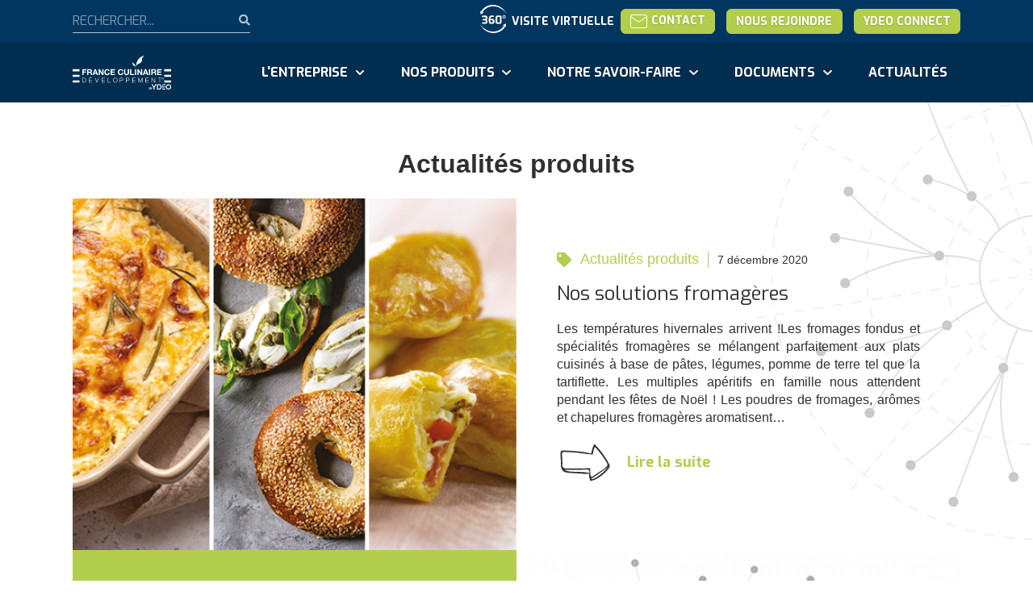

--- FILE ---
content_type: text/html; charset=UTF-8
request_url: https://www.france-culinaire.com/category/actualites-produits/page/2/
body_size: 53233
content:
<!doctype html><!--[if lt IE 9]><html class="no-js no-svg ie lt-ie9 lt-ie8 lt-ie7" lang="fr-FR"><![endif]--><!--[if IE 9]><html class="no-js no-svg ie ie9 lt-ie9 lt-ie8" lang="fr-FR"><![endif]--><!--[if gt IE 9]><!--><html
    class="no-js no-svg" lang="fr-FR"><!--<![endif]--><head><meta charset="UTF-8"/><meta name="description" content="L’aromatisation sur mesure"><script async src="https://www.googletagmanager.com/gtag/js?id=G-G2XWELJB5N"></script><script>
        window.dataLayer = window.dataLayer || [];
        function gtag() {
            dataLayer.push(arguments);
        }
        gtag('js', new Date());

        gtag('config', 'G-G2XWELJB5N');
    </script><link rel="stylesheet" href="https://www.france-culinaire.com/app/themes/website-theme/style.css" type="text/css" media="screen"/><meta content="text/html; charset=UTF-8" http-equiv="Content-Type"/><meta content="IE=edge" http-equiv="X-UA-Compatible"><meta content="width=device-width, initial-scale=1" name="viewport"><link rel="author" href="https://www.france-culinaire.com/app/themes/website-theme/humans.txt"/><link rel="pingback" href="https://www.france-culinaire.com/wp/xmlrpc.php"/><link href="http://gmpg.org/xfn/11" rel="profile"><meta name='robots' content='index, follow, max-image-preview:large, max-snippet:-1, max-video-preview:-1' /><script>
		var tarteaucitronForceLanguage = "fr";
		</script><script type="text/javascript" src="https://tarteaucitron.io/load.js?locale=fr&iswordpress=true&domain=www.france-culinaire.com&uuid=d66bd9e60c9817bde023adddc80d6dda865a3cb8"></script><!-- This site is optimized with the Yoast SEO plugin v26.7 - https://yoast.com/wordpress/plugins/seo/ --><title>Actualités produits Archives - Page 2 sur 3 - France Culinaire Développement</title><link rel="canonical" href="https://www.france-culinaire.com/category/actualites-produits/page/2/" /><link rel="prev" href="https://www.france-culinaire.com/category/actualites-produits/" /><link rel="next" href="https://www.france-culinaire.com/category/actualites-produits/page/3/" /><meta property="og:locale" content="fr_FR" /><meta property="og:type" content="article" /><meta property="og:title" content="Actualités produits Archives - Page 2 sur 3 - France Culinaire Développement" /><meta property="og:url" content="https://www.france-culinaire.com/category/actualites-produits/" /><meta property="og:site_name" content="France Culinaire Développement" /><meta name="twitter:card" content="summary_large_image" /><script type="application/ld+json" class="yoast-schema-graph">{"@context":"https://schema.org","@graph":[{"@type":"CollectionPage","@id":"https://www.france-culinaire.com/category/actualites-produits/","url":"https://www.france-culinaire.com/category/actualites-produits/page/2/","name":"Actualités produits Archives - Page 2 sur 3 - France Culinaire Développement","isPartOf":{"@id":"https://www.france-culinaire.com/#website"},"primaryImageOfPage":{"@id":"https://www.france-culinaire.com/category/actualites-produits/page/2/#primaryimage"},"image":{"@id":"https://www.france-culinaire.com/category/actualites-produits/page/2/#primaryimage"},"thumbnailUrl":"https://www.france-culinaire.com/app/uploads/2020/12/Image-SI-solution-fromagere.png","breadcrumb":{"@id":"https://www.france-culinaire.com/category/actualites-produits/page/2/#breadcrumb"},"inLanguage":"fr-FR"},{"@type":"ImageObject","inLanguage":"fr-FR","@id":"https://www.france-culinaire.com/category/actualites-produits/page/2/#primaryimage","url":"https://www.france-culinaire.com/app/uploads/2020/12/Image-SI-solution-fromagere.png","contentUrl":"https://www.france-culinaire.com/app/uploads/2020/12/Image-SI-solution-fromagere.png","width":550,"height":430},{"@type":"BreadcrumbList","@id":"https://www.france-culinaire.com/category/actualites-produits/page/2/#breadcrumb","itemListElement":[{"@type":"ListItem","position":1,"name":"Home","item":"https://www.france-culinaire.com/"},{"@type":"ListItem","position":2,"name":"Actualités produits"}]},{"@type":"WebSite","@id":"https://www.france-culinaire.com/#website","url":"https://www.france-culinaire.com/","name":"France Culinaire Développement","description":"L’aromatisation sur mesure","potentialAction":[{"@type":"SearchAction","target":{"@type":"EntryPoint","urlTemplate":"https://www.france-culinaire.com/?s={search_term_string}"},"query-input":{"@type":"PropertyValueSpecification","valueRequired":true,"valueName":"search_term_string"}}],"inLanguage":"fr-FR"}]}</script><!-- / Yoast SEO plugin. --><link rel="alternate" type="application/rss+xml" title="France Culinaire Développement &raquo; Flux" href="https://www.france-culinaire.com/feed/" /><link rel="alternate" type="application/rss+xml" title="France Culinaire Développement &raquo; Flux des commentaires" href="https://www.france-culinaire.com/comments/feed/" /><link rel="alternate" type="application/rss+xml" title="France Culinaire Développement &raquo; Flux de la catégorie Actualités produits" href="https://www.france-culinaire.com/category/actualites-produits/feed/" /><style id='wp-img-auto-sizes-contain-inline-css' type='text/css'>
img:is([sizes=auto i],[sizes^="auto," i]){contain-intrinsic-size:3000px 1500px}
/*# sourceURL=wp-img-auto-sizes-contain-inline-css */
</style><style id='wp-emoji-styles-inline-css' type='text/css'>

	img.wp-smiley, img.emoji {
		display: inline !important;
		border: none !important;
		box-shadow: none !important;
		height: 1em !important;
		width: 1em !important;
		margin: 0 0.07em !important;
		vertical-align: -0.1em !important;
		background: none !important;
		padding: 0 !important;
	}
/*# sourceURL=wp-emoji-styles-inline-css */
</style><link rel='stylesheet' id='wp-block-library-css' href='https://www.france-culinaire.com/wp/wp-includes/css/dist/block-library/style.min.css?ver=6.9' type='text/css' media='all' /><style id='wp-block-gallery-inline-css' type='text/css'>
.blocks-gallery-grid:not(.has-nested-images),.wp-block-gallery:not(.has-nested-images){display:flex;flex-wrap:wrap;list-style-type:none;margin:0;padding:0}.blocks-gallery-grid:not(.has-nested-images) .blocks-gallery-image,.blocks-gallery-grid:not(.has-nested-images) .blocks-gallery-item,.wp-block-gallery:not(.has-nested-images) .blocks-gallery-image,.wp-block-gallery:not(.has-nested-images) .blocks-gallery-item{display:flex;flex-direction:column;flex-grow:1;justify-content:center;margin:0 1em 1em 0;position:relative;width:calc(50% - 1em)}.blocks-gallery-grid:not(.has-nested-images) .blocks-gallery-image:nth-of-type(2n),.blocks-gallery-grid:not(.has-nested-images) .blocks-gallery-item:nth-of-type(2n),.wp-block-gallery:not(.has-nested-images) .blocks-gallery-image:nth-of-type(2n),.wp-block-gallery:not(.has-nested-images) .blocks-gallery-item:nth-of-type(2n){margin-right:0}.blocks-gallery-grid:not(.has-nested-images) .blocks-gallery-image figure,.blocks-gallery-grid:not(.has-nested-images) .blocks-gallery-item figure,.wp-block-gallery:not(.has-nested-images) .blocks-gallery-image figure,.wp-block-gallery:not(.has-nested-images) .blocks-gallery-item figure{align-items:flex-end;display:flex;height:100%;justify-content:flex-start;margin:0}.blocks-gallery-grid:not(.has-nested-images) .blocks-gallery-image img,.blocks-gallery-grid:not(.has-nested-images) .blocks-gallery-item img,.wp-block-gallery:not(.has-nested-images) .blocks-gallery-image img,.wp-block-gallery:not(.has-nested-images) .blocks-gallery-item img{display:block;height:auto;max-width:100%;width:auto}.blocks-gallery-grid:not(.has-nested-images) .blocks-gallery-image figcaption,.blocks-gallery-grid:not(.has-nested-images) .blocks-gallery-item figcaption,.wp-block-gallery:not(.has-nested-images) .blocks-gallery-image figcaption,.wp-block-gallery:not(.has-nested-images) .blocks-gallery-item figcaption{background:linear-gradient(0deg,#000000b3,#0000004d 70%,#0000);bottom:0;box-sizing:border-box;color:#fff;font-size:.8em;margin:0;max-height:100%;overflow:auto;padding:3em .77em .7em;position:absolute;text-align:center;width:100%;z-index:2}.blocks-gallery-grid:not(.has-nested-images) .blocks-gallery-image figcaption img,.blocks-gallery-grid:not(.has-nested-images) .blocks-gallery-item figcaption img,.wp-block-gallery:not(.has-nested-images) .blocks-gallery-image figcaption img,.wp-block-gallery:not(.has-nested-images) .blocks-gallery-item figcaption img{display:inline}.blocks-gallery-grid:not(.has-nested-images) figcaption,.wp-block-gallery:not(.has-nested-images) figcaption{flex-grow:1}.blocks-gallery-grid:not(.has-nested-images).is-cropped .blocks-gallery-image a,.blocks-gallery-grid:not(.has-nested-images).is-cropped .blocks-gallery-image img,.blocks-gallery-grid:not(.has-nested-images).is-cropped .blocks-gallery-item a,.blocks-gallery-grid:not(.has-nested-images).is-cropped .blocks-gallery-item img,.wp-block-gallery:not(.has-nested-images).is-cropped .blocks-gallery-image a,.wp-block-gallery:not(.has-nested-images).is-cropped .blocks-gallery-image img,.wp-block-gallery:not(.has-nested-images).is-cropped .blocks-gallery-item a,.wp-block-gallery:not(.has-nested-images).is-cropped .blocks-gallery-item img{flex:1;height:100%;object-fit:cover;width:100%}.blocks-gallery-grid:not(.has-nested-images).columns-1 .blocks-gallery-image,.blocks-gallery-grid:not(.has-nested-images).columns-1 .blocks-gallery-item,.wp-block-gallery:not(.has-nested-images).columns-1 .blocks-gallery-image,.wp-block-gallery:not(.has-nested-images).columns-1 .blocks-gallery-item{margin-right:0;width:100%}@media (min-width:600px){.blocks-gallery-grid:not(.has-nested-images).columns-3 .blocks-gallery-image,.blocks-gallery-grid:not(.has-nested-images).columns-3 .blocks-gallery-item,.wp-block-gallery:not(.has-nested-images).columns-3 .blocks-gallery-image,.wp-block-gallery:not(.has-nested-images).columns-3 .blocks-gallery-item{margin-right:1em;width:calc(33.33333% - .66667em)}.blocks-gallery-grid:not(.has-nested-images).columns-4 .blocks-gallery-image,.blocks-gallery-grid:not(.has-nested-images).columns-4 .blocks-gallery-item,.wp-block-gallery:not(.has-nested-images).columns-4 .blocks-gallery-image,.wp-block-gallery:not(.has-nested-images).columns-4 .blocks-gallery-item{margin-right:1em;width:calc(25% - .75em)}.blocks-gallery-grid:not(.has-nested-images).columns-5 .blocks-gallery-image,.blocks-gallery-grid:not(.has-nested-images).columns-5 .blocks-gallery-item,.wp-block-gallery:not(.has-nested-images).columns-5 .blocks-gallery-image,.wp-block-gallery:not(.has-nested-images).columns-5 .blocks-gallery-item{margin-right:1em;width:calc(20% - .8em)}.blocks-gallery-grid:not(.has-nested-images).columns-6 .blocks-gallery-image,.blocks-gallery-grid:not(.has-nested-images).columns-6 .blocks-gallery-item,.wp-block-gallery:not(.has-nested-images).columns-6 .blocks-gallery-image,.wp-block-gallery:not(.has-nested-images).columns-6 .blocks-gallery-item{margin-right:1em;width:calc(16.66667% - .83333em)}.blocks-gallery-grid:not(.has-nested-images).columns-7 .blocks-gallery-image,.blocks-gallery-grid:not(.has-nested-images).columns-7 .blocks-gallery-item,.wp-block-gallery:not(.has-nested-images).columns-7 .blocks-gallery-image,.wp-block-gallery:not(.has-nested-images).columns-7 .blocks-gallery-item{margin-right:1em;width:calc(14.28571% - .85714em)}.blocks-gallery-grid:not(.has-nested-images).columns-8 .blocks-gallery-image,.blocks-gallery-grid:not(.has-nested-images).columns-8 .blocks-gallery-item,.wp-block-gallery:not(.has-nested-images).columns-8 .blocks-gallery-image,.wp-block-gallery:not(.has-nested-images).columns-8 .blocks-gallery-item{margin-right:1em;width:calc(12.5% - .875em)}.blocks-gallery-grid:not(.has-nested-images).columns-1 .blocks-gallery-image:nth-of-type(1n),.blocks-gallery-grid:not(.has-nested-images).columns-1 .blocks-gallery-item:nth-of-type(1n),.blocks-gallery-grid:not(.has-nested-images).columns-2 .blocks-gallery-image:nth-of-type(2n),.blocks-gallery-grid:not(.has-nested-images).columns-2 .blocks-gallery-item:nth-of-type(2n),.blocks-gallery-grid:not(.has-nested-images).columns-3 .blocks-gallery-image:nth-of-type(3n),.blocks-gallery-grid:not(.has-nested-images).columns-3 .blocks-gallery-item:nth-of-type(3n),.blocks-gallery-grid:not(.has-nested-images).columns-4 .blocks-gallery-image:nth-of-type(4n),.blocks-gallery-grid:not(.has-nested-images).columns-4 .blocks-gallery-item:nth-of-type(4n),.blocks-gallery-grid:not(.has-nested-images).columns-5 .blocks-gallery-image:nth-of-type(5n),.blocks-gallery-grid:not(.has-nested-images).columns-5 .blocks-gallery-item:nth-of-type(5n),.blocks-gallery-grid:not(.has-nested-images).columns-6 .blocks-gallery-image:nth-of-type(6n),.blocks-gallery-grid:not(.has-nested-images).columns-6 .blocks-gallery-item:nth-of-type(6n),.blocks-gallery-grid:not(.has-nested-images).columns-7 .blocks-gallery-image:nth-of-type(7n),.blocks-gallery-grid:not(.has-nested-images).columns-7 .blocks-gallery-item:nth-of-type(7n),.blocks-gallery-grid:not(.has-nested-images).columns-8 .blocks-gallery-image:nth-of-type(8n),.blocks-gallery-grid:not(.has-nested-images).columns-8 .blocks-gallery-item:nth-of-type(8n),.wp-block-gallery:not(.has-nested-images).columns-1 .blocks-gallery-image:nth-of-type(1n),.wp-block-gallery:not(.has-nested-images).columns-1 .blocks-gallery-item:nth-of-type(1n),.wp-block-gallery:not(.has-nested-images).columns-2 .blocks-gallery-image:nth-of-type(2n),.wp-block-gallery:not(.has-nested-images).columns-2 .blocks-gallery-item:nth-of-type(2n),.wp-block-gallery:not(.has-nested-images).columns-3 .blocks-gallery-image:nth-of-type(3n),.wp-block-gallery:not(.has-nested-images).columns-3 .blocks-gallery-item:nth-of-type(3n),.wp-block-gallery:not(.has-nested-images).columns-4 .blocks-gallery-image:nth-of-type(4n),.wp-block-gallery:not(.has-nested-images).columns-4 .blocks-gallery-item:nth-of-type(4n),.wp-block-gallery:not(.has-nested-images).columns-5 .blocks-gallery-image:nth-of-type(5n),.wp-block-gallery:not(.has-nested-images).columns-5 .blocks-gallery-item:nth-of-type(5n),.wp-block-gallery:not(.has-nested-images).columns-6 .blocks-gallery-image:nth-of-type(6n),.wp-block-gallery:not(.has-nested-images).columns-6 .blocks-gallery-item:nth-of-type(6n),.wp-block-gallery:not(.has-nested-images).columns-7 .blocks-gallery-image:nth-of-type(7n),.wp-block-gallery:not(.has-nested-images).columns-7 .blocks-gallery-item:nth-of-type(7n),.wp-block-gallery:not(.has-nested-images).columns-8 .blocks-gallery-image:nth-of-type(8n),.wp-block-gallery:not(.has-nested-images).columns-8 .blocks-gallery-item:nth-of-type(8n){margin-right:0}}.blocks-gallery-grid:not(.has-nested-images) .blocks-gallery-image:last-child,.blocks-gallery-grid:not(.has-nested-images) .blocks-gallery-item:last-child,.wp-block-gallery:not(.has-nested-images) .blocks-gallery-image:last-child,.wp-block-gallery:not(.has-nested-images) .blocks-gallery-item:last-child{margin-right:0}.blocks-gallery-grid:not(.has-nested-images).alignleft,.blocks-gallery-grid:not(.has-nested-images).alignright,.wp-block-gallery:not(.has-nested-images).alignleft,.wp-block-gallery:not(.has-nested-images).alignright{max-width:420px;width:100%}.blocks-gallery-grid:not(.has-nested-images).aligncenter .blocks-gallery-item figure,.wp-block-gallery:not(.has-nested-images).aligncenter .blocks-gallery-item figure{justify-content:center}.wp-block-gallery:not(.is-cropped) .blocks-gallery-item{align-self:flex-start}figure.wp-block-gallery.has-nested-images{align-items:normal}.wp-block-gallery.has-nested-images figure.wp-block-image:not(#individual-image){margin:0;width:calc(50% - var(--wp--style--unstable-gallery-gap, 16px)/2)}.wp-block-gallery.has-nested-images figure.wp-block-image{box-sizing:border-box;display:flex;flex-direction:column;flex-grow:1;justify-content:center;max-width:100%;position:relative}.wp-block-gallery.has-nested-images figure.wp-block-image>a,.wp-block-gallery.has-nested-images figure.wp-block-image>div{flex-direction:column;flex-grow:1;margin:0}.wp-block-gallery.has-nested-images figure.wp-block-image img{display:block;height:auto;max-width:100%!important;width:auto}.wp-block-gallery.has-nested-images figure.wp-block-image figcaption,.wp-block-gallery.has-nested-images figure.wp-block-image:has(figcaption):before{bottom:0;left:0;max-height:100%;position:absolute;right:0}.wp-block-gallery.has-nested-images figure.wp-block-image:has(figcaption):before{backdrop-filter:blur(3px);content:"";height:100%;-webkit-mask-image:linear-gradient(0deg,#000 20%,#0000);mask-image:linear-gradient(0deg,#000 20%,#0000);max-height:40%;pointer-events:none}.wp-block-gallery.has-nested-images figure.wp-block-image figcaption{box-sizing:border-box;color:#fff;font-size:13px;margin:0;overflow:auto;padding:1em;text-align:center;text-shadow:0 0 1.5px #000}.wp-block-gallery.has-nested-images figure.wp-block-image figcaption::-webkit-scrollbar{height:12px;width:12px}.wp-block-gallery.has-nested-images figure.wp-block-image figcaption::-webkit-scrollbar-track{background-color:initial}.wp-block-gallery.has-nested-images figure.wp-block-image figcaption::-webkit-scrollbar-thumb{background-clip:padding-box;background-color:initial;border:3px solid #0000;border-radius:8px}.wp-block-gallery.has-nested-images figure.wp-block-image figcaption:focus-within::-webkit-scrollbar-thumb,.wp-block-gallery.has-nested-images figure.wp-block-image figcaption:focus::-webkit-scrollbar-thumb,.wp-block-gallery.has-nested-images figure.wp-block-image figcaption:hover::-webkit-scrollbar-thumb{background-color:#fffc}.wp-block-gallery.has-nested-images figure.wp-block-image figcaption{scrollbar-color:#0000 #0000;scrollbar-gutter:stable both-edges;scrollbar-width:thin}.wp-block-gallery.has-nested-images figure.wp-block-image figcaption:focus,.wp-block-gallery.has-nested-images figure.wp-block-image figcaption:focus-within,.wp-block-gallery.has-nested-images figure.wp-block-image figcaption:hover{scrollbar-color:#fffc #0000}.wp-block-gallery.has-nested-images figure.wp-block-image figcaption{will-change:transform}@media (hover:none){.wp-block-gallery.has-nested-images figure.wp-block-image figcaption{scrollbar-color:#fffc #0000}}.wp-block-gallery.has-nested-images figure.wp-block-image figcaption{background:linear-gradient(0deg,#0006,#0000)}.wp-block-gallery.has-nested-images figure.wp-block-image figcaption img{display:inline}.wp-block-gallery.has-nested-images figure.wp-block-image figcaption a{color:inherit}.wp-block-gallery.has-nested-images figure.wp-block-image.has-custom-border img{box-sizing:border-box}.wp-block-gallery.has-nested-images figure.wp-block-image.has-custom-border>a,.wp-block-gallery.has-nested-images figure.wp-block-image.has-custom-border>div,.wp-block-gallery.has-nested-images figure.wp-block-image.is-style-rounded>a,.wp-block-gallery.has-nested-images figure.wp-block-image.is-style-rounded>div{flex:1 1 auto}.wp-block-gallery.has-nested-images figure.wp-block-image.has-custom-border figcaption,.wp-block-gallery.has-nested-images figure.wp-block-image.is-style-rounded figcaption{background:none;color:inherit;flex:initial;margin:0;padding:10px 10px 9px;position:relative;text-shadow:none}.wp-block-gallery.has-nested-images figure.wp-block-image.has-custom-border:before,.wp-block-gallery.has-nested-images figure.wp-block-image.is-style-rounded:before{content:none}.wp-block-gallery.has-nested-images figcaption{flex-basis:100%;flex-grow:1;text-align:center}.wp-block-gallery.has-nested-images:not(.is-cropped) figure.wp-block-image:not(#individual-image){margin-bottom:auto;margin-top:0}.wp-block-gallery.has-nested-images.is-cropped figure.wp-block-image:not(#individual-image){align-self:inherit}.wp-block-gallery.has-nested-images.is-cropped figure.wp-block-image:not(#individual-image)>a,.wp-block-gallery.has-nested-images.is-cropped figure.wp-block-image:not(#individual-image)>div:not(.components-drop-zone){display:flex}.wp-block-gallery.has-nested-images.is-cropped figure.wp-block-image:not(#individual-image) a,.wp-block-gallery.has-nested-images.is-cropped figure.wp-block-image:not(#individual-image) img{flex:1 0 0%;height:100%;object-fit:cover;width:100%}.wp-block-gallery.has-nested-images.columns-1 figure.wp-block-image:not(#individual-image){width:100%}@media (min-width:600px){.wp-block-gallery.has-nested-images.columns-3 figure.wp-block-image:not(#individual-image){width:calc(33.33333% - var(--wp--style--unstable-gallery-gap, 16px)*.66667)}.wp-block-gallery.has-nested-images.columns-4 figure.wp-block-image:not(#individual-image){width:calc(25% - var(--wp--style--unstable-gallery-gap, 16px)*.75)}.wp-block-gallery.has-nested-images.columns-5 figure.wp-block-image:not(#individual-image){width:calc(20% - var(--wp--style--unstable-gallery-gap, 16px)*.8)}.wp-block-gallery.has-nested-images.columns-6 figure.wp-block-image:not(#individual-image){width:calc(16.66667% - var(--wp--style--unstable-gallery-gap, 16px)*.83333)}.wp-block-gallery.has-nested-images.columns-7 figure.wp-block-image:not(#individual-image){width:calc(14.28571% - var(--wp--style--unstable-gallery-gap, 16px)*.85714)}.wp-block-gallery.has-nested-images.columns-8 figure.wp-block-image:not(#individual-image){width:calc(12.5% - var(--wp--style--unstable-gallery-gap, 16px)*.875)}.wp-block-gallery.has-nested-images.columns-default figure.wp-block-image:not(#individual-image){width:calc(33.33% - var(--wp--style--unstable-gallery-gap, 16px)*.66667)}.wp-block-gallery.has-nested-images.columns-default figure.wp-block-image:not(#individual-image):first-child:nth-last-child(2),.wp-block-gallery.has-nested-images.columns-default figure.wp-block-image:not(#individual-image):first-child:nth-last-child(2)~figure.wp-block-image:not(#individual-image){width:calc(50% - var(--wp--style--unstable-gallery-gap, 16px)*.5)}.wp-block-gallery.has-nested-images.columns-default figure.wp-block-image:not(#individual-image):first-child:last-child{width:100%}}.wp-block-gallery.has-nested-images.alignleft,.wp-block-gallery.has-nested-images.alignright{max-width:420px;width:100%}.wp-block-gallery.has-nested-images.aligncenter{justify-content:center}
/*# sourceURL=https://www.france-culinaire.com/wp/wp-includes/blocks/gallery/style.min.css */
</style>
<style id='wp-block-heading-inline-css' type='text/css'>
h1:where(.wp-block-heading).has-background,h2:where(.wp-block-heading).has-background,h3:where(.wp-block-heading).has-background,h4:where(.wp-block-heading).has-background,h5:where(.wp-block-heading).has-background,h6:where(.wp-block-heading).has-background{padding:1.25em 2.375em}h1.has-text-align-left[style*=writing-mode]:where([style*=vertical-lr]),h1.has-text-align-right[style*=writing-mode]:where([style*=vertical-rl]),h2.has-text-align-left[style*=writing-mode]:where([style*=vertical-lr]),h2.has-text-align-right[style*=writing-mode]:where([style*=vertical-rl]),h3.has-text-align-left[style*=writing-mode]:where([style*=vertical-lr]),h3.has-text-align-right[style*=writing-mode]:where([style*=vertical-rl]),h4.has-text-align-left[style*=writing-mode]:where([style*=vertical-lr]),h4.has-text-align-right[style*=writing-mode]:where([style*=vertical-rl]),h5.has-text-align-left[style*=writing-mode]:where([style*=vertical-lr]),h5.has-text-align-right[style*=writing-mode]:where([style*=vertical-rl]),h6.has-text-align-left[style*=writing-mode]:where([style*=vertical-lr]),h6.has-text-align-right[style*=writing-mode]:where([style*=vertical-rl]){rotate:180deg}
/*# sourceURL=https://www.france-culinaire.com/wp/wp-includes/blocks/heading/style.min.css */
</style>
<style id='wp-block-list-inline-css' type='text/css'>
ol,ul{box-sizing:border-box}:root :where(.wp-block-list.has-background){padding:1.25em 2.375em}
/*# sourceURL=https://www.france-culinaire.com/wp/wp-includes/blocks/list/style.min.css */
</style>
<style id='wp-block-video-inline-css' type='text/css'>
.wp-block-video{box-sizing:border-box}.wp-block-video video{height:auto;vertical-align:middle;width:100%}@supports (position:sticky){.wp-block-video [poster]{object-fit:cover}}.wp-block-video.aligncenter{text-align:center}.wp-block-video :where(figcaption){margin-bottom:1em;margin-top:.5em}
/*# sourceURL=https://www.france-culinaire.com/wp/wp-includes/blocks/video/style.min.css */
</style>
<style id='wp-block-group-inline-css' type='text/css'>
.wp-block-group{box-sizing:border-box}:where(.wp-block-group.wp-block-group-is-layout-constrained){position:relative}
/*# sourceURL=https://www.france-culinaire.com/wp/wp-includes/blocks/group/style.min.css */
</style>
<style id='wp-block-paragraph-inline-css' type='text/css'>
.is-small-text{font-size:.875em}.is-regular-text{font-size:1em}.is-large-text{font-size:2.25em}.is-larger-text{font-size:3em}.has-drop-cap:not(:focus):first-letter{float:left;font-size:8.4em;font-style:normal;font-weight:100;line-height:.68;margin:.05em .1em 0 0;text-transform:uppercase}body.rtl .has-drop-cap:not(:focus):first-letter{float:none;margin-left:.1em}p.has-drop-cap.has-background{overflow:hidden}:root :where(p.has-background){padding:1.25em 2.375em}:where(p.has-text-color:not(.has-link-color)) a{color:inherit}p.has-text-align-left[style*="writing-mode:vertical-lr"],p.has-text-align-right[style*="writing-mode:vertical-rl"]{rotate:180deg}
/*# sourceURL=https://www.france-culinaire.com/wp/wp-includes/blocks/paragraph/style.min.css */
</style>
<style id='wp-block-separator-inline-css' type='text/css'>
@charset "UTF-8";.wp-block-separator{border:none;border-top:2px solid}:root :where(.wp-block-separator.is-style-dots){height:auto;line-height:1;text-align:center}:root :where(.wp-block-separator.is-style-dots):before{color:currentColor;content:"···";font-family:serif;font-size:1.5em;letter-spacing:2em;padding-left:2em}.wp-block-separator.is-style-dots{background:none!important;border:none!important}
/*# sourceURL=https://www.france-culinaire.com/wp/wp-includes/blocks/separator/style.min.css */
</style>
<link rel='stylesheet' id='wc-blocks-style-css' href='https://www.france-culinaire.com/app/plugins/woocommerce/assets/client/blocks/wc-blocks.css?ver=wc-10.4.3' type='text/css' media='all' />
<style id='global-styles-inline-css' type='text/css'>
:root{--wp--preset--aspect-ratio--square: 1;--wp--preset--aspect-ratio--4-3: 4/3;--wp--preset--aspect-ratio--3-4: 3/4;--wp--preset--aspect-ratio--3-2: 3/2;--wp--preset--aspect-ratio--2-3: 2/3;--wp--preset--aspect-ratio--16-9: 16/9;--wp--preset--aspect-ratio--9-16: 9/16;--wp--preset--color--black: #000000;--wp--preset--color--cyan-bluish-gray: #abb8c3;--wp--preset--color--white: #ffffff;--wp--preset--color--pale-pink: #f78da7;--wp--preset--color--vivid-red: #cf2e2e;--wp--preset--color--luminous-vivid-orange: #ff6900;--wp--preset--color--luminous-vivid-amber: #fcb900;--wp--preset--color--light-green-cyan: #7bdcb5;--wp--preset--color--vivid-green-cyan: #00d084;--wp--preset--color--pale-cyan-blue: #8ed1fc;--wp--preset--color--vivid-cyan-blue: #0693e3;--wp--preset--color--vivid-purple: #9b51e0;--wp--preset--gradient--vivid-cyan-blue-to-vivid-purple: linear-gradient(135deg,rgb(6,147,227) 0%,rgb(155,81,224) 100%);--wp--preset--gradient--light-green-cyan-to-vivid-green-cyan: linear-gradient(135deg,rgb(122,220,180) 0%,rgb(0,208,130) 100%);--wp--preset--gradient--luminous-vivid-amber-to-luminous-vivid-orange: linear-gradient(135deg,rgb(252,185,0) 0%,rgb(255,105,0) 100%);--wp--preset--gradient--luminous-vivid-orange-to-vivid-red: linear-gradient(135deg,rgb(255,105,0) 0%,rgb(207,46,46) 100%);--wp--preset--gradient--very-light-gray-to-cyan-bluish-gray: linear-gradient(135deg,rgb(238,238,238) 0%,rgb(169,184,195) 100%);--wp--preset--gradient--cool-to-warm-spectrum: linear-gradient(135deg,rgb(74,234,220) 0%,rgb(151,120,209) 20%,rgb(207,42,186) 40%,rgb(238,44,130) 60%,rgb(251,105,98) 80%,rgb(254,248,76) 100%);--wp--preset--gradient--blush-light-purple: linear-gradient(135deg,rgb(255,206,236) 0%,rgb(152,150,240) 100%);--wp--preset--gradient--blush-bordeaux: linear-gradient(135deg,rgb(254,205,165) 0%,rgb(254,45,45) 50%,rgb(107,0,62) 100%);--wp--preset--gradient--luminous-dusk: linear-gradient(135deg,rgb(255,203,112) 0%,rgb(199,81,192) 50%,rgb(65,88,208) 100%);--wp--preset--gradient--pale-ocean: linear-gradient(135deg,rgb(255,245,203) 0%,rgb(182,227,212) 50%,rgb(51,167,181) 100%);--wp--preset--gradient--electric-grass: linear-gradient(135deg,rgb(202,248,128) 0%,rgb(113,206,126) 100%);--wp--preset--gradient--midnight: linear-gradient(135deg,rgb(2,3,129) 0%,rgb(40,116,252) 100%);--wp--preset--font-size--small: 13px;--wp--preset--font-size--medium: 20px;--wp--preset--font-size--large: 36px;--wp--preset--font-size--x-large: 42px;--wp--preset--spacing--20: 0.44rem;--wp--preset--spacing--30: 0.67rem;--wp--preset--spacing--40: 1rem;--wp--preset--spacing--50: 1.5rem;--wp--preset--spacing--60: 2.25rem;--wp--preset--spacing--70: 3.38rem;--wp--preset--spacing--80: 5.06rem;--wp--preset--shadow--natural: 6px 6px 9px rgba(0, 0, 0, 0.2);--wp--preset--shadow--deep: 12px 12px 50px rgba(0, 0, 0, 0.4);--wp--preset--shadow--sharp: 6px 6px 0px rgba(0, 0, 0, 0.2);--wp--preset--shadow--outlined: 6px 6px 0px -3px rgb(255, 255, 255), 6px 6px rgb(0, 0, 0);--wp--preset--shadow--crisp: 6px 6px 0px rgb(0, 0, 0);}:where(.is-layout-flex){gap: 0.5em;}:where(.is-layout-grid){gap: 0.5em;}body .is-layout-flex{display: flex;}.is-layout-flex{flex-wrap: wrap;align-items: center;}.is-layout-flex > :is(*, div){margin: 0;}body .is-layout-grid{display: grid;}.is-layout-grid > :is(*, div){margin: 0;}:where(.wp-block-columns.is-layout-flex){gap: 2em;}:where(.wp-block-columns.is-layout-grid){gap: 2em;}:where(.wp-block-post-template.is-layout-flex){gap: 1.25em;}:where(.wp-block-post-template.is-layout-grid){gap: 1.25em;}.has-black-color{color: var(--wp--preset--color--black) !important;}.has-cyan-bluish-gray-color{color: var(--wp--preset--color--cyan-bluish-gray) !important;}.has-white-color{color: var(--wp--preset--color--white) !important;}.has-pale-pink-color{color: var(--wp--preset--color--pale-pink) !important;}.has-vivid-red-color{color: var(--wp--preset--color--vivid-red) !important;}.has-luminous-vivid-orange-color{color: var(--wp--preset--color--luminous-vivid-orange) !important;}.has-luminous-vivid-amber-color{color: var(--wp--preset--color--luminous-vivid-amber) !important;}.has-light-green-cyan-color{color: var(--wp--preset--color--light-green-cyan) !important;}.has-vivid-green-cyan-color{color: var(--wp--preset--color--vivid-green-cyan) !important;}.has-pale-cyan-blue-color{color: var(--wp--preset--color--pale-cyan-blue) !important;}.has-vivid-cyan-blue-color{color: var(--wp--preset--color--vivid-cyan-blue) !important;}.has-vivid-purple-color{color: var(--wp--preset--color--vivid-purple) !important;}.has-black-background-color{background-color: var(--wp--preset--color--black) !important;}.has-cyan-bluish-gray-background-color{background-color: var(--wp--preset--color--cyan-bluish-gray) !important;}.has-white-background-color{background-color: var(--wp--preset--color--white) !important;}.has-pale-pink-background-color{background-color: var(--wp--preset--color--pale-pink) !important;}.has-vivid-red-background-color{background-color: var(--wp--preset--color--vivid-red) !important;}.has-luminous-vivid-orange-background-color{background-color: var(--wp--preset--color--luminous-vivid-orange) !important;}.has-luminous-vivid-amber-background-color{background-color: var(--wp--preset--color--luminous-vivid-amber) !important;}.has-light-green-cyan-background-color{background-color: var(--wp--preset--color--light-green-cyan) !important;}.has-vivid-green-cyan-background-color{background-color: var(--wp--preset--color--vivid-green-cyan) !important;}.has-pale-cyan-blue-background-color{background-color: var(--wp--preset--color--pale-cyan-blue) !important;}.has-vivid-cyan-blue-background-color{background-color: var(--wp--preset--color--vivid-cyan-blue) !important;}.has-vivid-purple-background-color{background-color: var(--wp--preset--color--vivid-purple) !important;}.has-black-border-color{border-color: var(--wp--preset--color--black) !important;}.has-cyan-bluish-gray-border-color{border-color: var(--wp--preset--color--cyan-bluish-gray) !important;}.has-white-border-color{border-color: var(--wp--preset--color--white) !important;}.has-pale-pink-border-color{border-color: var(--wp--preset--color--pale-pink) !important;}.has-vivid-red-border-color{border-color: var(--wp--preset--color--vivid-red) !important;}.has-luminous-vivid-orange-border-color{border-color: var(--wp--preset--color--luminous-vivid-orange) !important;}.has-luminous-vivid-amber-border-color{border-color: var(--wp--preset--color--luminous-vivid-amber) !important;}.has-light-green-cyan-border-color{border-color: var(--wp--preset--color--light-green-cyan) !important;}.has-vivid-green-cyan-border-color{border-color: var(--wp--preset--color--vivid-green-cyan) !important;}.has-pale-cyan-blue-border-color{border-color: var(--wp--preset--color--pale-cyan-blue) !important;}.has-vivid-cyan-blue-border-color{border-color: var(--wp--preset--color--vivid-cyan-blue) !important;}.has-vivid-purple-border-color{border-color: var(--wp--preset--color--vivid-purple) !important;}.has-vivid-cyan-blue-to-vivid-purple-gradient-background{background: var(--wp--preset--gradient--vivid-cyan-blue-to-vivid-purple) !important;}.has-light-green-cyan-to-vivid-green-cyan-gradient-background{background: var(--wp--preset--gradient--light-green-cyan-to-vivid-green-cyan) !important;}.has-luminous-vivid-amber-to-luminous-vivid-orange-gradient-background{background: var(--wp--preset--gradient--luminous-vivid-amber-to-luminous-vivid-orange) !important;}.has-luminous-vivid-orange-to-vivid-red-gradient-background{background: var(--wp--preset--gradient--luminous-vivid-orange-to-vivid-red) !important;}.has-very-light-gray-to-cyan-bluish-gray-gradient-background{background: var(--wp--preset--gradient--very-light-gray-to-cyan-bluish-gray) !important;}.has-cool-to-warm-spectrum-gradient-background{background: var(--wp--preset--gradient--cool-to-warm-spectrum) !important;}.has-blush-light-purple-gradient-background{background: var(--wp--preset--gradient--blush-light-purple) !important;}.has-blush-bordeaux-gradient-background{background: var(--wp--preset--gradient--blush-bordeaux) !important;}.has-luminous-dusk-gradient-background{background: var(--wp--preset--gradient--luminous-dusk) !important;}.has-pale-ocean-gradient-background{background: var(--wp--preset--gradient--pale-ocean) !important;}.has-electric-grass-gradient-background{background: var(--wp--preset--gradient--electric-grass) !important;}.has-midnight-gradient-background{background: var(--wp--preset--gradient--midnight) !important;}.has-small-font-size{font-size: var(--wp--preset--font-size--small) !important;}.has-medium-font-size{font-size: var(--wp--preset--font-size--medium) !important;}.has-large-font-size{font-size: var(--wp--preset--font-size--large) !important;}.has-x-large-font-size{font-size: var(--wp--preset--font-size--x-large) !important;}
/*# sourceURL=global-styles-inline-css */
</style>
<style id='core-block-supports-inline-css' type='text/css'>
.wp-block-gallery.wp-block-gallery-1{--wp--style--unstable-gallery-gap:var( --wp--style--gallery-gap-default, var( --gallery-block--gutter-size, var( --wp--style--block-gap, 0.5em ) ) );gap:var( --wp--style--gallery-gap-default, var( --gallery-block--gutter-size, var( --wp--style--block-gap, 0.5em ) ) );}
/*# sourceURL=core-block-supports-inline-css */
</style>
<style id='classic-theme-styles-inline-css' type='text/css'>
/*! This file is auto-generated */
.wp-block-button__link{color:#fff;background-color:#32373c;border-radius:9999px;box-shadow:none;text-decoration:none;padding:calc(.667em + 2px) calc(1.333em + 2px);font-size:1.125em}.wp-block-file__button{background:#32373c;color:#fff;text-decoration:none}
/*# sourceURL=/wp-includes/css/classic-themes.min.css */
</style><link rel='stylesheet' id='wp-components-css' href='https://www.france-culinaire.com/wp/wp-includes/css/dist/components/style.min.css?ver=6.9' type='text/css' media='all' /><link rel='stylesheet' id='wp-preferences-css' href='https://www.france-culinaire.com/wp/wp-includes/css/dist/preferences/style.min.css?ver=6.9' type='text/css' media='all' /><link rel='stylesheet' id='wp-block-editor-css' href='https://www.france-culinaire.com/wp/wp-includes/css/dist/block-editor/style.min.css?ver=6.9' type='text/css' media='all' /><link rel='stylesheet' id='popup-maker-block-library-style-css' href='https://www.france-culinaire.com/app/plugins/popup-maker/dist/packages/block-library-style.css?ver=dbea705cfafe089d65f1' type='text/css' media='all' /><link rel='stylesheet' id='wpml-blocks-css' href='https://www.france-culinaire.com/app/plugins/wpml-multilingual-cms/dist/css/blocks/styles.css?ver=4.6.3' type='text/css' media='all' /><link rel='stylesheet' id='contact-form-7-css' href='https://www.france-culinaire.com/app/plugins/contact-form-7/includes/css/styles.css?ver=6.1.4' type='text/css' media='all' /><link rel='stylesheet' id='woocommerce-layout-css' href='https://www.france-culinaire.com/app/plugins/woocommerce/assets/css/woocommerce-layout.css?ver=10.4.3' type='text/css' media='all' /><link rel='stylesheet' id='woocommerce-smallscreen-css' href='https://www.france-culinaire.com/app/plugins/woocommerce/assets/css/woocommerce-smallscreen.css?ver=10.4.3' type='text/css' media='only screen and (max-width: 768px)' /><link rel='stylesheet' id='woocommerce-general-css' href='https://www.france-culinaire.com/app/plugins/woocommerce/assets/css/woocommerce.css?ver=10.4.3' type='text/css' media='all' /><style id='woocommerce-inline-inline-css' type='text/css'>
.woocommerce form .form-row .required { visibility: visible; }
/*# sourceURL=woocommerce-inline-inline-css */
</style><link rel='stylesheet' id='wpml-legacy-dropdown-0-css' href='//www.france-culinaire.com/app/plugins/wpml-multilingual-cms/templates/language-switchers/legacy-dropdown/style.min.css?ver=1' type='text/css' media='all' /><script type="text/javascript" src="https://www.france-culinaire.com/wp/wp-includes/js/jquery/jquery.min.js?ver=3.7.1" id="jquery-core-js"></script><script type="text/javascript" src="https://www.france-culinaire.com/wp/wp-includes/js/jquery/jquery-migrate.min.js?ver=3.4.1" id="jquery-migrate-js"></script><script type="text/javascript" src="https://www.france-culinaire.com/app/plugins/woocommerce/assets/js/jquery-blockui/jquery.blockUI.min.js?ver=2.7.0-wc.10.4.3" id="wc-jquery-blockui-js" defer="defer" data-wp-strategy="defer"></script><script type="text/javascript" src="https://www.france-culinaire.com/app/plugins/woocommerce/assets/js/js-cookie/js.cookie.min.js?ver=2.1.4-wc.10.4.3" id="wc-js-cookie-js" defer="defer" data-wp-strategy="defer"></script><script type="text/javascript" id="woocommerce-js-extra">
/* <![CDATA[ */
var woocommerce_params = {"ajax_url":"/wp/wp-admin/admin-ajax.php","wc_ajax_url":"/?wc-ajax=%%endpoint%%","i18n_password_show":"Afficher le mot de passe","i18n_password_hide":"Masquer le mot de passe"};
//# sourceURL=woocommerce-js-extra
/* ]]> */
</script><script type="text/javascript" src="https://www.france-culinaire.com/app/plugins/woocommerce/assets/js/frontend/woocommerce.min.js?ver=10.4.3" id="woocommerce-js" defer="defer" data-wp-strategy="defer"></script><script type="text/javascript" src="//www.france-culinaire.com/app/plugins/wpml-multilingual-cms/templates/language-switchers/legacy-dropdown/script.min.js?ver=1" id="wpml-legacy-dropdown-0-js"></script><link rel="https://api.w.org/" href="https://www.france-culinaire.com/wp-json/" /><link rel="alternate" title="JSON" type="application/json" href="https://www.france-culinaire.com/wp-json/wp/v2/categories/894" /><link rel="EditURI" type="application/rsd+xml" title="RSD" href="https://www.france-culinaire.com/wp/xmlrpc.php?rsd" /><meta name="generator" content="WordPress 6.9" /><meta name="generator" content="WooCommerce 10.4.3" /><meta name="generator" content="WPML ver:4.6.3 stt:1,4;" /><noscript><style>.woocommerce-product-gallery{ opacity: 1 !important; }</style></noscript><link rel="icon" href="https://www.france-culinaire.com/app/uploads/2019/10/cropped-fcd-512x512-32x32.png" sizes="32x32" /><link rel="icon" href="https://www.france-culinaire.com/app/uploads/2019/10/cropped-fcd-512x512-192x192.png" sizes="192x192" /><link rel="apple-touch-icon" href="https://www.france-culinaire.com/app/uploads/2019/10/cropped-fcd-512x512-180x180.png" /><meta name="msapplication-TileImage" content="https://www.france-culinaire.com/app/uploads/2019/10/cropped-fcd-512x512-270x270.png" /><style type="text/css" id="wp-custom-css">
			.pum-content.popmake-content:focus-visible, 
.pum-content *:focus, 
.pum-overlay .pum-content {
	outline: none !important;
}
.wp-block-image img {
	max-width:100%;
	height:auto;
}

html :where(img) {
	max-width: none;
}
#logo_fb_footer{
	display:none !important;
	visibility:hidden;
}
.page-id-1271 .rows>.cell--1-4:nth-child(5) {
    flex: 0 1 auto;
}		</style><link href="https://fonts.googleapis.com/css?family=Exo:100,200,300,400,400i,600,700,700i&display=swap" rel="stylesheet"><link href="https://www.france-culinaire.com/app/themes/website-theme/assets/dist/app.css" rel="stylesheet"/></head></html></head><body class="archive paged category category-actualites-produits category-894 paged-2 category-paged-2 wp-theme-ydeo-base-theme wp-child-theme-website-theme theme-ydeo-base-theme woocommerce-no-js post-nos-solutions-fromageres" data-template="base.twig"><div style="height: 0; width: 0; position: absolute; visibility: hidden; pointer-events: none;" class="svgSprite"><!-- inject:svg --><svg xmlns="http://www.w3.org/2000/svg" xmlns:xlink="http://www.w3.org/1999/xlink"><symbol id="arrow-actu" viewBox="0 0 83.01 61.26"><g data-name="Calque 2"><g data-name="Calque 1"><path d="M52.1 15.53c-8.73-2.53-18.23-3.37-27.28-4.18-4.54-.41-9.1-.68-13.65-.86-2.64-.1-6.86-1.14-9.3.34-1.56.94-1.54 2.06-1.72 3.71C-.34 19 .5 24 .67 28.47c.15 4-1.56 12.23 3.58 13.81 4 1.24 9.34.54 13.53.64 5.22.12 10.43.15 15.65.06 2.92 0 12.87-1.91 14.68.76 1.93 2.85-1 8.71.75 11.85C51.38 60 56.71 54.7 59.38 53c8.07-5.2 15.76-10.9 23.28-16.83a1.2 1.2 0 00.2-1.43A133.09 133.09 0 0058.33.41a1.42 1.42 0 00-2 0 1.06 1.06 0 00-.22.29 57.37 57.37 0 00-4.31 14.85c-.26 1.77 2.45 2.51 2.71.72a54.51 54.51 0 014.05-14.15l-2.24.3A141.22 141.22 0 0170.47 19c2 2.84 4 5.78 5.78 8.78s4.55 5.85 2 9c-4.23 5.14-12.43 9.35-18 13-1.2.79-6.74 5.42-8 5.06-2.53-.69-2-11.56-2.09-13.6a1.1 1.1 0 00-1.08-1.09c-10.42.36-20.87.48-31.29.25-3.79-.12-12.24 1.36-14.25-2.65-.8-1.58-.2-5.07-.28-7l-.32-8.13c-.08-2.11-.74-4.92-.27-7 .82-3.62 2.93-2.93 6.22-2.84q6.84.2 13.66.72c9.83.74 19.56 2.58 29.38 3.3.8.06.9-1.14.17-1.35z"/><path d="M82.9 37.34l.07-1.1a.36.36 0 00-.37-.35.33.33 0 00-.17 0c-2.88 2.11-4.64 5.17-7.07 7.78a57.6 57.6 0 01-10.13 8.63C63 53.84 56.09 59 53.36 58.41s-1.54-3.32-3.07-5.41a1 1 0 00-1.71 1c1.11 2.22.14 4.34 1 6.45a1.19 1.19 0 001.08.84c6.09.12 13.92-5.24 18.55-8.67a55.33 55.33 0 008.64-7.9c1.14-1.3 5.35-5.4 4.77-7.31a.16.16 0 00.2.11.18.18 0 00.11-.15zM50 48.7c-6.29-2.3-13.82-2-20.45-2.43S7.09 47.38 4.38 39.6C4 38.41 1.9 38.46 2 39.9c.67 7.45 8.56 7.8 14.47 8.18q8.33.56 16.66 1.05c5.54.34 11.42 1.29 16.88.07.27-.06.22-.41 0-.5z"/></g></g></symbol><symbol id="arrow-circle-right" viewBox="0 0 512 512"><path fill="currentColor" d="M256 8c137 0 248 111 248 248S393 504 256 504 8 393 8 256 119 8 256 8zM140 300h116v70.9c0 10.7 13 16.1 20.5 8.5l114.3-114.9c4.7-4.7 4.7-12.2 0-16.9l-114.3-115c-7.6-7.6-20.5-2.2-20.5 8.5V212H140c-6.6 0-12 5.4-12 12v64c0 6.6 5.4 12 12 12z"/></symbol><symbol id="arrow-down" viewBox="0 0 448 512"><path fill="currentColor" d="M207.029 381.476L12.686 187.132c-9.373-9.373-9.373-24.569 0-33.941l22.667-22.667c9.357-9.357 24.522-9.375 33.901-.04L224 284.505l154.745-154.021c9.379-9.335 24.544-9.317 33.901.04l22.667 22.667c9.373 9.373 9.373 24.569 0 33.941L240.971 381.476c-9.373 9.372-24.569 9.372-33.942 0z"/></symbol><symbol id="camera" viewBox="0 0 146.641 203.871"><path d="M51.012 97.73h-.064c-.931-.163-1.861-.325-2.788-.5a10.5 10.5 0 00-1.751-.125c-1.407-.026-2.86-.049-3.605-1.543-.431-.862-.246-3.4-.019-5.916.034-.409.064-.757.079-.965v-.03a.4.4 0 01.125-.246.378.378 0 01.272-.11.4.4 0 01.356.4v.06c0 .25-.045.571-.079.957-.14 1.547-.431 4.766-.057 5.512.514 1.029 1.453 1.1 2.939 1.135a11.022 11.022 0 011.891.136c.927.17 1.854.333 2.78.5a.38.38 0 01-.064.757zM46.151 54.128h-.038a.378.378 0 01-.337-.416c.257-2.406.5-4.679.806-7.286a.381.381 0 11.757.087c-.306 2.6-.549 4.876-.8 7.278a.378.378 0 01-.388.337zM137.342 104.531c-.454 0-.9 0-1.294-.034l-.454-.019c-23.484-.757-47.767-1.513-72.1-4.816a.378.378 0 11.1-.749c24.29 3.28 48.554 4.059 72.019 4.812h.462a8.635 8.635 0 003.806-.378c2.077-1.135 2.054-2.735 2.02-5.179v-.673a171.434 171.434 0 011.43-21.328c.166-1.513.333-3.026.488-4.562.87-8.417.987-16.562 1.112-25.187v-.238c.023-1.392-.034-2.826-.934-3.669a4.683 4.683 0 00-2.572-.934c-10.876-1.657-22.069-2.463-32.6-3.144l-45.493-2.936a.38.38 0 01.049-.757l45.489 2.947c10.547.685 21.759 1.49 32.665 3.155a5.169 5.169 0 012.977 1.135c1.135 1.059 1.2 2.739 1.173 4.233v.238c-.125 8.64-.242 16.8-1.116 25.255-.155 1.513-.322 3.026-.488 4.562a171.058 171.058 0 00-1.426 21.241v.67c.034 2.527.061 4.521-2.417 5.856a6.508 6.508 0 01-2.896.499z"/><path d="M97.739 87.228a21.536 21.536 0 01-16.028-7.237 20.635 20.635 0 01-3.614-5.62 19.684 19.684 0 011.154-18.158c3.5-5.455 10.316-8.841 17.78-8.841 6.431 0 12.079 2.546 15.461 6.987a23.223 23.223 0 014.4 10.736 19.653 19.653 0 01-5.349 16.516 19.338 19.338 0 01-13.804 5.617zm-.7-39.1c-7.229 0-13.8 3.253-17.163 8.493a18.9 18.9 0 00-1.089 17.454 19.7 19.7 0 003.488 5.413 20.772 20.772 0 0015.468 6.979 18.566 18.566 0 0013.267-5.4 18.9 18.9 0 005.137-15.888 22.482 22.482 0 00-4.248-10.361c-3.243-4.247-8.66-6.687-14.864-6.687z"/><path d="M97.598 85.803a19.834 19.834 0 01-14.78-6.669 18.915 18.915 0 01-3.337-5.179 18.137 18.137 0 011.067-16.732c3.219-5.024 9.5-8.145 16.4-8.145 5.939 0 11.133 2.345 14.246 6.431a21.32 21.32 0 014.036 9.907 18.122 18.122 0 01-4.918 15.219 17.8 17.8 0 01-12.714 5.168zm-.651-35.968c-6.639 0-12.68 2.989-15.763 7.8a17.392 17.392 0 00-1 16.036 18.272 18.272 0 003.189 4.99 19.077 19.077 0 0014.228 6.389 17.042 17.042 0 0012.181-4.956 17.356 17.356 0 004.717-14.583 20.6 20.6 0 00-3.9-9.529c-2.985-3.9-7.959-6.143-13.66-6.143z"/><path d="M97.519 80.11a14.144 14.144 0 01-10.535-4.755 13.461 13.461 0 01-2.376-3.692 12.951 12.951 0 01.757-11.935c2.3-3.582 6.779-5.811 11.693-5.811a12.512 12.512 0 0110.165 4.6 15.208 15.208 0 012.883 7.044 12.9 12.9 0 01-3.518 10.853 12.692 12.692 0 01-9.068 3.7zm-.458-25.436c-4.661 0-8.894 2.092-11.057 5.463a12.188 12.188 0 00-.7 11.235 12.767 12.767 0 002.251 3.488 13.373 13.373 0 009.964 4.494 11.95 11.95 0 008.538-3.473 12.151 12.151 0 003.3-10.214 14.454 14.454 0 00-2.739-6.684 11.747 11.747 0 00-9.559-4.309z"/><path d="M97.459 79.034a12.926 12.926 0 01-9.635-4.35 12.34 12.34 0 01-2.175-3.378 11.825 11.825 0 01.7-10.917c2.1-3.28 6.2-5.315 10.69-5.315a11.45 11.45 0 019.3 4.207 13.944 13.944 0 012.647 6.432 11.818 11.818 0 01-3.227 9.919 11.621 11.621 0 01-8.3 3.402zm-.42-23.2c-4.237 0-8.092 1.891-10.055 4.967a11.066 11.066 0 00-.636 10.214 11.58 11.58 0 002.047 3.17 12.155 12.155 0 009.079 4.089 10.864 10.864 0 007.762-3.159 11.046 11.046 0 003.026-9.295 13.165 13.165 0 00-2.527-6.075 10.67 10.67 0 00-8.7-3.923zM145.067 60.809h-.038c-9.548-.938-21.46-2.092-31.02-3.026a.378.378 0 11.076-.753c9.548.923 21.464 2.077 31.02 3.026a.377.377 0 01-.038.753zM80.958 54.657h-.03a300.018 300.018 0 01-6.692-.643.379.379 0 01.079-.753c2.062.216 4.445.462 6.673.639a.379.379 0 01-.03.757zM64.779 53.084h-.042l-6.6-.62c-3.783-.359-7.71-.726-11.436.291a.379.379 0 11-.2-.73c3.859-1.055 8.027-.662 11.727-.314l6.6.62a.379.379 0 11-.034.757zM142.06 96.356c-2.962-.1-6.011-.5-8.962-.874-2.043-.265-4.161-.533-6.208-.7l-.567-.049c-4.8-.4-9.756-.806-14.666-.836a350.1 350.1 0 01-36.41-2.315.38.38 0 11.079-.757 343.512 343.512 0 0036.316 2.311c4.941.03 9.915.443 14.723.84l.567.045c2.069.174 4.191.446 6.246.707 2.932.378 5.966.757 8.89.87a.378.378 0 110 .757zM137.835 56.715h-.027a375.107 375.107 0 01-26.185-2.712.378.378 0 11.106-.749 369.212 369.212 0 0025.754 2.682c.257-3.995.617-8.031 1.055-12.011-7.706-.817-15.661-1.657-23.522-2.016-.972-.042-1.975-.174-2.943-.3-1.036-.136-2.107-.276-3.125-.306-2.6-.079-5.3-.322-7.918-.556-2.485-.223-5.05-.454-7.52-.545-.11 1.108-.159 2.425-.2 3.7-.049 1.43-.1 2.909-.246 4.116a.381.381 0 01-.757-.091c.14-1.173.189-2.648.242-4.051s.1-2.909.246-4.112a.378.378 0 01.378-.333c2.6.079 5.3.322 7.914.556s5.3.477 7.872.556c1.055.034 2.145.174 3.2.31.953.125 1.937.253 2.879.3 8.012.378 16.115 1.229 23.946 2.062a.377.377 0 01.337.42c-.473 4.214-.851 8.5-1.135 12.729a.375.375 0 01-.348.352z"/><path d="M133.226 54.657c-.794 0-2.629-.072-3.287-.144l-14.6-1.555a.378.378 0 01-.337-.4l.98-9.412a.378.378 0 01.409-.34c2.955.253 6.053.488 9.06.715s6.109.462 9.079.715a.377.377 0 01.344.412c-.068.757-.148 1.782-.235 2.894-.545 7.093-.643 7.1-1.116 7.127zm-17.432-2.41l14.224 1.513c.632.068 2.489.136 3.231.14.2-.832.454-4.161.628-6.431.072-.942.14-1.823.2-2.527-2.841-.242-5.807-.465-8.682-.685s-5.852-.439-8.7-.681z"/><path d="M132.273 53.632c-.635 0-2.361-.072-2.951-.136l-12.9-1.35a.182.182 0 01-.129-.068.2.2 0 01-.042-.14l.817-7.672a.2.2 0 01.2-.17c2.61.223 5.353.431 8 .636s5.394.409 8.008.632a.189.189 0 01.17.2c-.057.613-.121 1.456-.189 2.364-.416 5.44-.518 5.674-.817 5.7zm-15.623-1.835l12.726 1.324c.605.064 2.417.144 2.981.132.178-.511.378-3.4.545-5.349.064-.821.121-1.589.174-2.183-2.553-.216-5.228-.42-7.815-.617s-5.266-.378-7.823-.617zM84.694 47.954h-.042a4.29 4.29 0 01-1.714-.5 4.124 4.124 0 01-1.415-.919c-.836-.927-.87-2.44-.095-4.051a4.162 4.162 0 011.385-1.733 2.807 2.807 0 011.513-.424 3.707 3.707 0 012.459.991 4.049 4.049 0 01.719.893 4.006 4.006 0 01-1.1 5.152 2.969 2.969 0 01-1.71.591zm-.378-6.87a1.99 1.99 0 00-1.1.306 3.329 3.329 0 00-1.112 1.422c-.492 1.021-.757 2.4-.026 3.215a3.5 3.5 0 001.169.757 3.643 3.643 0 001.411.427l.03.378v-.378a2.27 2.27 0 001.275-.45 3.268 3.268 0 00.881-4.161 3.23 3.23 0 00-.586-.726 2.924 2.924 0 00-1.933-.791z"/><path d="M84.589 46.604h-.03a2.988 2.988 0 01-1.165-.34 2.815 2.815 0 01-.961-.624 2.454 2.454 0 01-.053-2.743 2.807 2.807 0 01.938-1.18 2.328 2.328 0 012.674.378 2.871 2.871 0 01.492.609 2.716 2.716 0 01-.757 3.5 2.016 2.016 0 01-1.138.4zm-.261-4.793a1.483 1.483 0 00-.806.223 2.447 2.447 0 00-.8 1.025c-.174.356-.685 1.577 0 2.327a2.505 2.505 0 00.84.533 2.649 2.649 0 001.014.306l.023.189v-.189a1.623 1.623 0 00.931-.329 2.357 2.357 0 00.639-2.992 2.418 2.418 0 00-.424-.526 2.122 2.122 0 00-1.417-.567zM73.812 83.358h-.045a4.437 4.437 0 01-1.763-.514 4.343 4.343 0 01-1.453-.942c-.863-.953-.9-2.512-.095-4.161a4.263 4.263 0 011.422-1.782 2.871 2.871 0 011.547-.435 3.783 3.783 0 012.527 1.018 4.2 4.2 0 01.757.919 4.12 4.12 0 01-1.135 5.3 3.027 3.027 0 01-1.762.597zm-.378-7.082a2.061 2.061 0 00-1.135.318 3.435 3.435 0 00-1.135 1.472c-.511 1.055-.787 2.485-.026 3.329a3.692 3.692 0 001.211.757 3.813 3.813 0 001.46.443l.03.378v-.378a2.345 2.345 0 001.32-.465 3.261 3.261 0 00.306-5.046 3.026 3.026 0 00-2.039-.806z"/><path d="M71.44 82.817h-.03l-.794-.068-.787-.064c-.208 0-.318-.31-.3-.518s.159-.253.359-.238l.791.068h.061a4.8 4.8 0 01.537-4.918 1.339 1.339 0 01.647-.965c.25-3.374.431-6.673.549-9.836l-3.026-.378-.114.734a90.357 90.357 0 00-1.26 11.943.378.378 0 01-.378.378.378.378 0 01-.378-.378 89.783 89.783 0 011.271-12.041l.163-1.093a.378.378 0 01.42-.322l3.734.45a.378.378 0 01.333.378 279.415 279.415 0 01-.575 10.418.378.378 0 01-.272.337.567.567 0 00-.378.522.378.378 0 01-.072.189 3.936 3.936 0 00-.189 4.751.425.425 0 01-.31.651z"/><path d="M73.719 76.064h-.045a.378.378 0 01-.329-.42l1.135-9.272h-.628a7.233 7.233 0 01-1.135-.053.383.383 0 01.121-.757 6.276 6.276 0 00.991.045 6.724 6.724 0 011.112.053.378.378 0 01.318.42l-1.161 9.65a.378.378 0 01-.379.334zM73.608 80.566a.984.984 0 01-.791-.378.969.969 0 01-.174-.378.988.988 0 01-.083-.416 1.014 1.014 0 01.454-.806.923.923 0 01.851-.121 1.135 1.135 0 01.67 1.165 1.055 1.055 0 01-.178.56.885.885 0 01-.73.378zm-.238-.991a.439.439 0 00.322.193h.034a.333.333 0 00.045-.174.424.424 0 00-.178-.412h-.043a.341.341 0 01-.057.072.462.462 0 00-.1.322zM71.251 36.022h-.076a.378.378 0 01-.3-.446 4.2 4.2 0 00-.1-2.065.757.757 0 00-.132-.291 1.006 1.006 0 00-.522-.178 45.143 45.143 0 00-4.539-.378 50.061 50.061 0 01-5.531-.537 2.962 2.962 0 00-1.263.061 1.577 1.577 0 00-.518.242.38.38 0 11-.431-.624 2.44 2.44 0 01.757-.352 3.783 3.783 0 011.585-.076 48.959 48.959 0 005.432.514c1.574.091 3.06.174 4.623.4a1.562 1.562 0 01.965.412 1.513 1.513 0 01.306.583 5.027 5.027 0 01.117 2.44.378.378 0 01-.373.295zM81.635 36.492a.378.378 0 01-.378-.378v-.995a1.135 1.135 0 00-.337-.068l-7.963-.844a1.809 1.809 0 00-.216 0v.079l.042 1.188a.379.379 0 11-.757.026l-.042-1.188a.757.757 0 01.4-.783 1.237 1.237 0 01.654-.064l7.963.844a1.211 1.211 0 01.863.352.776.776 0 01.151.507v.946a.378.378 0 01-.38.378z"/><path d="M62.039 34.549h-.023a.378.378 0 01-.352-.4c.03-.462.026-.738.023-1.029s0-.594.03-1.082a.38.38 0 01.757.053c-.03.458-.026.734-.026 1.025s0 .594-.027 1.082a.378.378 0 01-.382.351zM63.931 35.459a.378.378 0 01-.356-.4l.178-2.849a.38.38 0 01.757.049l-.2 2.845a.378.378 0 01-.379.355zM66.291 35.531a.378.378 0 01-.378-.378c0-.957 0-1.926.038-2.883a.378.378 0 01.378-.378.378.378 0 01.378.378 46.914 46.914 0 00-.038 2.833.378.378 0 01-.378.378zM68.38 35.697h-.023a.378.378 0 01-.356-.4 19.845 19.845 0 000-2.724.38.38 0 11.757-.053 20.722 20.722 0 010 2.826.378.378 0 01-.378.351zM69.881 35.694a.378.378 0 01-.378-.378c0-.817 0-1.642.042-2.455a.38.38 0 01.757.042c-.042.794-.057 1.6-.042 2.4a.378.378 0 01-.378.378zM80.436 35.032h-.042a.378.378 0 01-.337-.416 23.083 23.083 0 00.083-3.862.59.59 0 00-.072-.318 1.842 1.842 0 00-1.006-.409 17.61 17.61 0 00-4.248-.333 2.024 2.024 0 00-.942.2c-.079.064-.106.17-.132.378a14.244 14.244 0 00-.045 3.545.379.379 0 01-.753.083 15.372 15.372 0 01.045-3.73 1.226 1.226 0 01.4-.859 2.349 2.349 0 011.392-.378 18.157 18.157 0 014.43.344 2.39 2.39 0 011.475.7 1.282 1.282 0 01.219.723 23.766 23.766 0 01-.087 3.987.378.378 0 01-.38.345zM137.38 40.917h-.021a.378.378 0 01-.359-.378l.072-1.513a17.333 17.333 0 00-2.466-.216 21.316 21.316 0 01-2.334-.189c-.3-.045-.59-.1-.885-.163a7.464 7.464 0 00-2.152-.223.379.379 0 00-.148.03v.076a10.027 10.027 0 00-.1 1.071.378.378 0 01-.757 0q.027-.57.11-1.135a.787.787 0 01.825-.757 8.224 8.224 0 012.368.235c.284.057.567.113.855.159a20.287 20.287 0 002.247.178 16.976 16.976 0 012.913.3.378.378 0 01.3.378l-.091 1.854a.378.378 0 01-.377.293zM111.539 53.693h-.026a.378.378 0 01-.348-.4l.844-11.9a.38.38 0 01.757.053l-.844 11.9a.378.378 0 01-.383.347zM109.943 52.312h-.03a.378.378 0 01-.348-.409c.212-2.777.333-5.595.378-8.379l-15.086-1.263-.443 5.58a.38.38 0 01-.757-.057l.477-5.962a.375.375 0 01.409-.348l15.813 1.324a.378.378 0 01.348.378 123.932 123.932 0 01-.378 8.784.378.378 0 01-.383.352z"/><path d="M97.357 47.882h-.019a.378.378 0 01-.359-.4c.049-.953.14-1.914.269-2.864l-1.135-.095a19.634 19.634 0 00-.095 2.943.379.379 0 01-.757.019 20.4 20.4 0 01.144-3.431.378.378 0 01.409-.329l1.891.159a.372.372 0 01.344.431 32.236 32.236 0 00-.318 3.189.378.378 0 01-.374.378zM39.948 103.483a.378.378 0 01-.378-.28 4.888 4.888 0 01-.068-1.687v-.1a29.658 29.658 0 00-.965-10.138.451.451 0 01-.121-.132.859.859 0 01.352-1 10.94 10.94 0 004.248-4.067.379.379 0 01.643.4 11.648 11.648 0 01-4.487 4.3.378.378 0 01.034.079 30.43 30.43 0 011.048 10.592v.1a4.241 4.241 0 00.045 1.426.378.378 0 01-.265.465.443.443 0 01-.086.042z"/><path d="M59.898 101.702a9.307 9.307 0 01-1.513-.14 13.668 13.668 0 01-5.031-1.823c-2.27-1.434-3.855-4.036-5.232-6.336l-.31-.518a5.43 5.43 0 00-.6-.863 5.35 5.35 0 00-1.037-.8l-.076-.049a40.124 40.124 0 01-4.078-3.064.381.381 0 11.5-.575 38.733 38.733 0 004 3.007l.076.049a4.505 4.505 0 011.865 1.91l.31.514c1.335 2.224 2.849 4.748 4.986 6.083a12.862 12.862 0 004.751 1.717c1.891.314 3.174.049 4.036-.836 1.241-1.267 1-3.552.049-5.024a9.072 9.072 0 00-.632-.844l-.329-.412a19.1 19.1 0 01-1.2-1.842 20.358 20.358 0 00-.991-1.559 19.673 19.673 0 01-1.7-3.053c-.163-.337-.322-.67-.488-.995-.688-1.362-1.286-2.784-1.865-4.161-.378-.87-.757-1.759-1.135-2.614-.639-1.43-1.3-2.913-1.857-4.384s-1.513-3.454-3.363-4.017a6.829 6.829 0 00-3.079.019 170 170 0 00-18.389 4.615.38.38 0 11-.223-.726 173.567 173.567 0 0118.499-4.639 7.659 7.659 0 013.4 0c2.187.662 3.246 2.871 3.851 4.475.549 1.453 1.207 2.924 1.842 4.343.378.862.783 1.751 1.135 2.629.575 1.362 1.169 2.769 1.846 4.108.166.329.329.666.492 1.01a19.157 19.157 0 001.63 2.936c.378.518.707 1.074 1.029 1.612a17.459 17.459 0 001.135 1.77c.1.136.212.269.318.4a11.033 11.033 0 01.677.9c1.112 1.725 1.362 4.426-.144 5.966a4.267 4.267 0 01-3.155 1.211z"/><path d="M69.5 96.95a11.088 11.088 0 01-7.944-3.371.378.378 0 01.549-.518 10.267 10.267 0 009.132 2.973 4.937 4.937 0 003.3-1.937 4.256 4.256 0 00-.091-4.138 42.721 42.721 0 00-3.613-5.637l-.257-.359a68.718 68.718 0 01-4.869-8.368c-.465-.889-.927-1.786-1.407-2.678a126.989 126.989 0 01-5.875-12.17l-.136-.333c-.859-2.107-1.744-4.29-3.5-5.6a6.874 6.874 0 00-5.134-1.373 61.082 61.082 0 00-9.416 2.485c-3.881 1.248-7.8 2.83-11.587 4.358-2.1.847-4.267 1.725-6.393 2.527a.378.378 0 11-.269-.707c2.118-.8 4.286-1.676 6.378-2.519 3.783-1.536 7.728-3.121 11.632-4.381a63.092 63.092 0 019.533-2.508 7.63 7.63 0 015.693 1.513c1.929 1.438 2.856 3.719 3.753 5.924l.136.333a127.141 127.141 0 005.841 12.105c.48.9.946 1.8 1.411 2.69a66.715 66.715 0 004.816 8.277l.253.356a43.3 43.3 0 013.677 5.735 5 5 0 01.053 4.88 5.525 5.525 0 01-3.8 2.27 10.309 10.309 0 01-1.866.171z"/><path d="M8.561 73.466a.378.378 0 01-.344-.216 26.514 26.514 0 01-2.33-7.884 9.416 9.416 0 010-3.125 11.4 11.4 0 011.846-3.738 42.764 42.764 0 013.832-5.171c.73-.8 1.513-1.555 2.292-2.27.863-.813 1.751-1.657 2.538-2.557s1.472-1.891 2.152-2.822a35.314 35.314 0 011.649-2.224 48.743 48.743 0 013.511-3.8c1.071-1.082 2.171-2.19 3.151-3.371a40.43 40.43 0 002.493-3.4l.284-.443a5.168 5.168 0 012-2.069 13.994 13.994 0 015.966-1.967 13.508 13.508 0 012.326.223l9.2 1.4c2.084.318 4.229.643 6.321 1.082a20.609 20.609 0 014.608 1.422 24.291 24.291 0 014.2 2.739l8.871 6.688c1.431 1.081 3.214 2.424 4.014 4.353a6.177 6.177 0 01-.62 5.728 6.874 6.874 0 01-4.971 2.932c-3.06.314-5.86-1.294-8.7-3.117l-3.34-2.145a20.427 20.427 0 00-2.969-1.67c-2.606-1.1-5.55-1.135-8.394-1.135h-1.348c-.446 0-.923-.057-1.426-.106a6.655 6.655 0 00-2.909.079c-1.351.533-2.822 2.224-3.9 3.458l-.378.45c-.726.821-1.415 1.706-2.081 2.561s-1.366 1.759-2.107 2.6a27.1 27.1 0 01-3.359 3.2.378.378 0 01-.473-.59 26.416 26.416 0 003.246-3.094c.726-.821 1.411-1.706 2.077-2.561s1.369-1.759 2.111-2.6l.378-.443c1.135-1.294 2.648-3.064 4.188-3.666a7.122 7.122 0 013.268-.129c.484.049.946.1 1.358.1h1.335c2.92 0 5.943.023 8.7 1.188a20.552 20.552 0 013.083 1.736l3.344 2.152c2.724 1.744 5.4 3.291 8.216 3a6.1 6.1 0 004.418-2.6 5.493 5.493 0 00.549-5.016c-.723-1.744-2.342-2.966-3.783-4.044l-8.856-6.669a24.186 24.186 0 00-4.067-2.648 20.1 20.1 0 00-4.441-1.362c-2.073-.435-4.207-.757-6.268-1.074l-9.208-1.4a13.438 13.438 0 00-2.2-.212 13.353 13.353 0 00-5.637 1.891 4.264 4.264 0 00-1.714 1.782c-.1.148-.193.3-.3.45a39.885 39.885 0 01-2.542 3.45c-1 1.2-2.111 2.319-3.185 3.4a49.134 49.134 0 00-3.435 3.734c-.567.7-1.1 1.46-1.627 2.19-.688.965-1.4 1.963-2.194 2.879s-1.714 1.786-2.588 2.614c-.757.715-1.543 1.456-2.27 2.236a42.523 42.523 0 00-3.764 5.084 10.4 10.4 0 00-1.736 3.473 8.576 8.576 0 000 2.867 25.724 25.724 0 002.27 7.66.378.378 0 01-.182.5.348.348 0 01-.149.037z"/><path d="M31.062 31.468a.376.376 0 01-.306-.594 79.183 79.183 0 006.212-10.532l.072-.151a10.036 10.036 0 011.828-2.864 7.217 7.217 0 014.309-1.831 24.147 24.147 0 013.128-.091h1.43a52.461 52.461 0 005.33-.446c3.45-.4 7.017-.821 10.418.163a26.479 26.479 0 014.139 1.725l8.913 4.347a8.852 8.852 0 013.026 2.043 3.253 3.253 0 01.549 3.7 4.033 4.033 0 01-1.577 1.373 17.361 17.361 0 01-10.063 1.82 39.571 39.571 0 01-9.813-2.542c-1.2.337-2.383.651-3.526.957-2.436.647-4.736 1.263-7.188 2.065a.379.379 0 11-.238-.719c2.463-.81 4.774-1.426 7.222-2.077 1.176-.314 2.395-.639 3.632-.987a.378.378 0 01.235 0 39.212 39.212 0 009.741 2.542 16.607 16.607 0 009.609-1.725 3.382 3.382 0 001.3-1.1 2.556 2.556 0 00-.473-2.826 8.378 8.378 0 00-2.784-1.85l-8.894-4.331a25.812 25.812 0 00-4.017-1.676c-3.25-.942-6.586-.552-10.119-.136a53.5 53.5 0 01-5.406.45h-1.456a23.75 23.75 0 00-3.026.083 6.549 6.549 0 00-3.87 1.619 9.533 9.533 0 00-1.68 2.648l-.076.151a79.382 79.382 0 01-6.275 10.633.378.378 0 01-.306.159zM18.117 117.008c-.567-2.455-1.222-4.918-1.854-7.324-.87-3.291-1.77-6.7-2.451-10.085-.628-3.1-1.279-5.826-1.891-8.462A86.471 86.471 0 019.273 76.49a13.223 13.223 0 00-.144-1.025 7.239 7.239 0 01-.151-2.345.378.378 0 00-.723-.216 7.051 7.051 0 00.129 2.682c.057.378.113.715.132.965a90.1 90.1 0 002.686 14.753c.632 2.629 1.282 5.345 1.891 8.436.688 3.4 1.589 6.809 2.463 10.127.632 2.391 1.286 4.857 1.85 7.3a48.348 48.348 0 011.547 12.861 82.358 82.358 0 01-2.009 13.422l-3.246 15.593a1.514 1.514 0 01.738.17l3.223-15.616a82.471 82.471 0 002.013-13.543 48.574 48.574 0 00-1.555-13.046zM71.754 100.189a.378.378 0 00-.488.216c-.265.688-.594 1.891-.912 3.079s-.635 2.353-.885 3c-.091.242-.178.484-.265.726a7.442 7.442 0 01-1.135 2.315c-.261.318-.545.632-.821.931a10.025 10.025 0 00-1.691 2.243c-.639 1.279-1.237 2.618-1.816 3.915-.159.378-.322.723-.484 1.082-.624 1.4-1.245 2.822-1.842 4.2-.968 2.236-1.971 4.54-3.026 6.783a34.061 34.061 0 00-2.459 9.5c-.148.938-.3 1.891-.473 2.852l-4.468 24.381c-.068.378-.14.757-.208 1.135.038-.019.076-.045.117-.064a1.294 1.294 0 01.7-.189c.049-.253.095-.511.14-.757l4.468-24.377c.174-.957.329-1.929.477-2.871a33.293 33.293 0 012.395-9.291c1.071-2.247 2.077-4.566 3.049-6.809.594-1.377 1.214-2.8 1.839-4.188l.484-1.089c.575-1.286 1.169-2.618 1.8-3.881a9.273 9.273 0 011.585-2.081c.284-.306.579-.628.851-.961a8.242 8.242 0 001.248-2.542c.083-.238.166-.473.257-.707.261-.689.59-1.891.908-3.079s.636-2.353.885-3a.378.378 0 00-.23-.472z"/><path d="M12.684 187.226a6.735 6.735 0 01-.874-.072l-6.4-.817v-.352c.526-9.624 3.333-18.964 6.053-27.994l.121-.378.378.151a42.5 42.5 0 008.508 2.395l.378.064-.053.378a151.41 151.41 0 01-5.538 24.211 3.376 3.376 0 01-1.513 2.228 2.388 2.388 0 01-1.06.186zm-6.481-1.551l5.7.726a5.678 5.678 0 00.779.068 1.713 1.713 0 00.757-.144 2.783 2.783 0 001.112-1.774 150.717 150.717 0 005.444-23.73 43.4 43.4 0 01-7.892-2.221c-2.648 8.754-5.338 17.8-5.9 27.071z"/><path d="M49.556 166.869a13.881 13.881 0 01-1.657-.121c-3.707-.454-7.407-1.245-10.97-2.009l-16.4-3.5.159-.738 16.388 3.5c3.56.757 7.24 1.551 10.914 2a5.717 5.717 0 003.828-.454 2.221 2.221 0 00.912-1.8 1.275 1.275 0 00-.552-1.09l.4-.643a1.986 1.986 0 01.912 1.717 2.981 2.981 0 01-1.248 2.444 4.709 4.709 0 01-2.678.7zM11.553 158.158a.881.881 0 01-.253-.67 1.642 1.642 0 01.575-1.093 3.741 3.741 0 012.463-.9v.757a2.912 2.912 0 00-1.963.711.9.9 0 00-.322.549.132.132 0 00.038.106z"/><path d="M48.254 192.657h-.325a56.608 56.608 0 01-5.992-.757 2396.363 2396.363 0 01-28.319-4.864l.132-.757a2195.82 2195.82 0 0028.319 4.85 56.664 56.664 0 005.909.757 1.789 1.789 0 00.8-.076c.492-.227.617-.946.673-1.623.757-8.6 1.891-17.269 3.371-25.769l.757.129a296.999 296.999 0 00-3.363 25.7c-.045.541-.155 1.8-1.108 2.243a1.937 1.937 0 01-.854.167zM12.037 183.798a2.894 2.894 0 01-1.687-.533l-.144-.106v-.174c-.117-1.638.235-2.7 1.078-3.253a3.283 3.283 0 011.025-.378 2.135 2.135 0 012.081.3 1.789 1.789 0 01.507 1.381 2.939 2.939 0 01-1.589 2.5 2.848 2.848 0 01-1.271.263zm-1.1-1.052a2.159 2.159 0 001.1.3 2.055 2.055 0 00.923-.212 2.156 2.156 0 001.169-1.835 1.082 1.082 0 00-.265-.81c-.257-.242-.7-.276-1.388-.11a2.469 2.469 0 00-.787.291c-.568.364-.813 1.143-.753 2.376zM14.625 155.513a.3.3 0 00-.359-.045c-.182.1-.378.2-.545.31a.28.28 0 00-.042.458l-.072.057a.314.314 0 00-.231.2v.019c-.023.023-.038.049-.061.076a.284.284 0 00-.378-.132.3.3 0 00-.378 0c-.045.042-.083.087-.125.132a.605.605 0 00-.518.378.81.81 0 00.276 1.093.4.4 0 00.4.03 1.1 1.1 0 00.757.219.873.873 0 00.091.216.3.3 0 00.462.057.306.306 0 00.325-.2 7.565 7.565 0 00.291-1.99c.276-.254.436-.522.107-.878z"/><path d="M52.764 161.736c-.318-.337-.84.185-.507.507.042.038.076.083.117.125a.67.67 0 01.083.2.284.284 0 00-.378.253 11.044 11.044 0 01-.492 2.894.288.288 0 00.473.28 4.646 4.646 0 00.919-1.513v.4a.329.329 0 00.643.087 3.4 3.4 0 00-.859-3.231zM11.844 181.856a.231.231 0 00-.378.1.2.2 0 00.28.28.231.231 0 00.1-.382zM13.191 180.98l-.042-.053a.2.2 0 00-.288 0l-.042.053a.261.261 0 10.378 0zM50.075 191.338l-.757-.038-.643 12.5h.76zM5.871 186.469c.057-.125.113-.246.178-.378l-.658-.379c-.079.136-.144.28-.208.42A64.835 64.835 0 000 203.828h.757a64.158 64.158 0 015.114-17.36zM16.229 187.395l-.719-.219-5.027 16.52H8.016a49.091 49.091 0 012.989-16.645l-.711-.257a49.75 49.75 0 00-3.026 17.065h3.964zM117.112 69.381c-.061-.511-.057-.9-.148-1.4a69.854 69.854 0 01-1.706 6.654c-.813 2.648-1.49 5.444-3.526 7.456-3.632 3.59-10.036 4.619-14.931 4.642a20.043 20.043 0 01-13.664-5.463 16 16 0 01-4.35-6.737 27.271 27.271 0 01-2.118-8.86.306.306 0 00-.613 0 28.793 28.793 0 001.865 9.06 18.154 18.154 0 003.753 7.036c3.7 3.968 9.215 5.928 14.526 6.227a23.666 23.666 0 0015.238-4.645c2.039-1.619 2.875-3.076 4.089-5.792a26.749 26.749 0 001.695-8.008c-.004-.019-.11-.154-.11-.17z"/><path d="M83.822 81.917a18.51 18.51 0 01-2.024-2.292c-.378-.461-1.135-1.566-1.812-1.445a.325.325 0 00-.242.318v.045a.307.307 0 00.159.276l.049.023a.56.56 0 00.106.03l.129.106c.189.185.378.378.549.579a15.544 15.544 0 011.059 1.286 8.075 8.075 0 001.566 1.664c.344.262.783-.313.461-.59z"/><path d="M84.457 81.705a16.02 16.02 0 01-3.881-4.116c-.246-.329-.8-.026-.564.329 1.025 1.543 2.232 3.753 4 4.539a.443.443 0 00.446-.753z"/><path d="M93.997 86.601a28.885 28.885 0 01-5.55-1.759.182.182 0 00-.072-.11c-.148-.11-.3-.208-.45-.3a.212.212 0 00-.061-.072 13.376 13.376 0 00-1.767-.972 5.342 5.342 0 01-.378-.272 12.425 12.425 0 00-1.275-.984c-.117-.079-.253.053-.231.166l-.076-.045a.14.14 0 00-.219.132c-.121-.061-.242-.125-.378-.178s-.223.113-.1.178a17.588 17.588 0 011.891 1.135.159.159 0 00.076.148 27.912 27.912 0 008.493 3.314c.226.023.324-.325.097-.381zM76.57 64.947l.068-.378c0-.148-.2-.216-.231-.064-.042.231-.076.465-.113.7a.121.121 0 00.072.132 2.647 2.647 0 00.148.605c.045.113.231.064.185-.053a2.138 2.138 0 01-.129-.942zM74.41 75.861c-.863-.083-1.354-.223-2.1.329a3.614 3.614 0 00-1.052 1.861c-.416 1.3-.5 3.446.889 4.222a.217.217 0 00.212-.378c-1.263-.685-1.052-2.648-.734-3.76a4.97 4.97 0 01.56-1.275c.537-.878 1.354-.757 2.224-.757a.125.125 0 000-.242zM73.986 82.639l-.253-.068a.145.145 0 10-.038.287h.261c.144.031.166-.181.03-.219z"/><path d="M74.016 82.375a3.647 3.647 0 01-1.963-.095c-.465-.113-.912.174-1.381.163-.125 0-.155.2-.03.219.605.121 1.169-.095 1.786.1a3.1 3.1 0 001.691 0 .201.201 0 00-.1-.39z"/><path d="M72.307 82.311c-.526.045-1.052.166-1.57.246-.136.023-.1.235.03.235a6.543 6.543 0 001.585-.14c.186-.046.152-.36-.045-.341zM75.904 81.345c-1.135 1.438-3.057.757-4.324-.117-.106-.072-.235.095-.136.174 1.309 1.048 3.62 1.956 4.774.185.124-.189-.181-.419-.314-.242zM74.526 75.748a3.355 3.355 0 00-3.215 2.013c-.057.129.125.242.193.11a3.269 3.269 0 013.026-1.733c.224.002.221-.383-.004-.39zM73.676 79.072a.189.189 0 10.189.189.189.189 0 00-.189-.189z"/><path d="M73.963 79.295a.325.325 0 00-.2-.325.377.377 0 00-.091 0l-.026-.026a.166.166 0 00-.235 0 .378.378 0 00-.045.541.418.418 0 00.095.057.288.288 0 00.072.079.339.339 0 000 .06.163.163 0 00.193.11.337.337 0 00.265-.333.59.59 0 00-.028-.163zM63.236 52.093c-3.4-.4-6.858-.639-10.289-.851a46.636 46.636 0 00-4.876-.14 1.385 1.385 0 00-1.4.968c-.1.257.246.5.465.356 1-.681 2.489-.272 3.6-.189 1.472.106 2.943.189 4.415.3 2.7.2 5.391.484 8.084.757.757.051.734-1.118.001-1.201zM80.594 54.268a74.896 74.896 0 01-6.238-.427c-.28-.03-.337.431-.064.488a29.679 29.679 0 006.3.723.392.392 0 000-.783z"/><path d="M65.066 52.736a12.376 12.376 0 01-2.482-.072.2.2 0 10-.1.378 5.371 5.371 0 002.648.269.291.291 0 00-.064-.575zM71.247 77.306c-.159.166.053.477.253.333a2.861 2.861 0 014.619 1.385 2.236 2.236 0 01-.927 2.55c-.98.586-3.083.87-3.575-.454-.189-.514-1.018-.291-.825.227 1.063 2.833 6.079 1.513 6.208-1.32.141-3.058-3.479-5.093-5.753-2.721zM42.047 166.722A183.1 183.1 0 0120 162.674a.318.318 0 00-.166.613 132.366 132.366 0 0022.213 3.859c.276.03.261-.389 0-.424zM41.857 169.465a183.1 183.1 0 01-22.047-4.048.318.318 0 00-.166.613 132.373 132.373 0 0022.213 3.859c.277.023.261-.39 0-.424zM41.291 172.775a183.1 183.1 0 01-22.047-4.048.318.318 0 00-.166.613 132.367 132.367 0 0022.213 3.859c.276.03.261-.39 0-.424zM40.344 176.463a183.112 183.112 0 01-22.047-4.048.318.318 0 00-.166.613 132.367 132.367 0 0022.213 3.859c.277.023.261-.39 0-.424zM39.682 178.638a183.1 183.1 0 01-22.047-4.048.318.318 0 00-.166.613 132.373 132.373 0 0022.213 3.859c.273.023.261-.39 0-.424zM39.02 181.002a183.087 183.087 0 01-22.047-4.048.318.318 0 00-.166.613 132.367 132.367 0 0022.213 3.859c.277.023.261-.39 0-.424zM38.453 183.84a183.076 183.076 0 01-22.047-4.048.318.318 0 00-.166.613 132.373 132.373 0 0022.213 3.859c.277.023.261-.39 0-.424zM37.886 186.204a183.1 183.1 0 01-22.047-4.048.318.318 0 00-.166.613 132.367 132.367 0 0022.213 3.859c.276.023.261-.39 0-.424zM37.697 188.663a183.088 183.088 0 01-22.047-4.048.318.318 0 00-.166.613 132.366 132.366 0 0022.213 3.859c.276.03.261-.39 0-.424z"/><path d="M20.073 161.01c-.757 4.123-1.4 8.273-2.065 12.408l-.605 3.806a.458.458 0 00-.348.378c-.132.878-.3 1.752-.469 2.622a21.715 21.715 0 01-2.323 5.83c-.231.4.159 1.063.658.859a4.036 4.036 0 002.352-2.623c.878-2.308.863-5.255 1.222-7.687.757-5.16 1.6-10.324 2.239-15.51.039-.347-.594-.449-.661-.083z"/><path d="M20.502 160.927c-.946 4.29-1.543 8.674-2.27 13.006q-.549 3.257-1.093 6.514c-.314 1.857-.378 4.577-2.1 5.742-.617.416 0 1.43.579.991a5.226 5.226 0 001.952-3.276c.586-2.459.821-5.05 1.222-7.543.817-5.1 1.808-10.214 2.368-15.344a.339.339 0 00-.658-.09zM12.631 186.878c-.5-.03-.995-.064-1.494-.11a.439.439 0 00-.378.227c-2.387 5.387-3.4 16.868-3.4 16.868h1.067a74.051 74.051 0 01.7-8.667c.378-1.96 1.169-7.464 3.522-7.645a.337.337 0 10-.008-.673z"/><path d="M15.343 186.291a23.456 23.456 0 01-3.934 1.048.3.3 0 00.079.586 11.032 11.032 0 004.218-.777.465.465 0 10-.359-.855zM10.645 186.337a19.9 19.9 0 00-4.642-.212.3.3 0 00-.079.575 19.65 19.65 0 004.721.757c.734.052.704-1.026 0-1.12zM48.816 191.985c-5.47.908-11.288-.564-16.675-1.49a273.18 273.18 0 01-7.838-1.483c-2.709-.549-5.338-1.407-8.039-1.975-.325-.068-.567.4-.238.56a32.894 32.894 0 007.331 2.224c3.049.707 6.125 1.305 9.2 1.869 5.341.987 11.126 2.3 16.554 1.407.744-.121.445-1.233-.295-1.112z"/><path d="M44.218 191.674c-4.067-.378-8.126-.787-12.147-1.513-3.817-.677-7.479-1.933-11.4-1.513-.378.038-.378.609 0 .579 4.017-.325 7.944 1.229 11.863 1.978s7.785 1.1 11.685 1.513c.665.061.661-.979-.001-1.044zM16.088 187.801a59.11 59.11 0 01-2.769 8.126c-1.018 2.769-2.89 7.944-2.89 7.944h.919s1.763-4.952 2.765-7.725c.957-2.648 2.334-5.425 2.576-8.258a.303.303 0 10-.6-.087z"/><path d="M15.835 188.455a15.486 15.486 0 01-.624 1.971c-.166.431.533.624.692.193a12.974 12.974 0 00.552-1.994c.08-.4-.521-.574-.62-.17zM49.224 189.401a5.221 5.221 0 01-2.364.284c-.749.019-1.43 0-2.145 0a18.923 18.923 0 01-2.44-.25c-.212-.034-.427-.136-.609 0a.1.1 0 00-.023.159l.049.049a.1.1 0 00.14 0l.03-.034a.1.1 0 000-.095c.427.113 1.623.4 1.767.416.711.079 1.422.125 2.137.148 1.067.03 2.712.314 3.647-.306.242-.164.041-.507-.189-.371zM43.647 186.782a24.483 24.483 0 00-2.739-.061.1.1 0 100 .2 24.594 24.594 0 002.739.189.163.163 0 000-.325zM49.73 186.522a10.934 10.934 0 01-4.479.632c-.117 0-.144.185-.03.208a8.353 8.353 0 004.611-.469c.227-.089.132-.458-.102-.371zM50.127 184.305a21.567 21.567 0 01-3.809.5c-1.176.027-2.27-.378-3.446-.4a.1.1 0 000 .2 33.748 33.748 0 003.783.552 17.964 17.964 0 003.563-.465c.269-.059.159-.44-.091-.387zM50.086 182.134a28.964 28.964 0 01-4.918.166c-.117 0-.148.189-.026.2a16.422 16.422 0 005 0c.205-.026.171-.393-.056-.366zM50.6 179.662a30.193 30.193 0 01-3.072.541.123.123 0 000 .246 10.4 10.4 0 003.163-.454.174.174 0 00-.091-.333zM50.691 177.39a4.388 4.388 0 01-2.372.265c-.136-.023-.2.174-.061.212a4.086 4.086 0 002.523-.144c.198-.094.115-.424-.09-.333zM51.47 175.082a6.157 6.157 0 01-1.865.378.121.121 0 000 .238 4.639 4.639 0 001.952-.3c.182-.081.114-.388-.087-.316zM51.268 173.058a2.946 2.946 0 01-1.468.2.132.132 0 00-.034.257 2.827 2.827 0 001.593-.132c.202-.075.109-.408-.091-.325zM51.89 170.429a3.4 3.4 0 01-2 .575c-.14 0-.178.223-.034.246a3 3 0 002.217-.511c.188-.132.017-.438-.183-.31zM52.231 167.71a3.076 3.076 0 01-1.581.654c-.166.019-.178.269 0 .265a2.932 2.932 0 001.842-.662c.18-.148-.079-.413-.261-.257zM13.524 179.171a.193.193 0 00-.045.352 2.326 2.326 0 01.651.62v1.377a6.384 6.384 0 010 .757 7.3 7.3 0 01-.427.662.159.159 0 00.034.227 1.133 1.133 0 01-.378.189 4.266 4.266 0 01-.692.083 2.336 2.336 0 01-.794-.185.2.2 0 00-.269.265h-.393a.181.181 0 00-.064 0 1.917 1.917 0 01-.314-.318c-.072-.091-.223.03-.159.125a2.31 2.31 0 00.378.416.193.193 0 00.117.132l.125.057a1.956 1.956 0 00.435.269.185.185 0 00.159.265h.477a.159.159 0 00.1-.03 2.737 2.737 0 002.9-2.413c.186-1.181-.215-3.292-1.841-2.85zM20.284 162.202a9.93 9.93 0 01-5.674-1.229.104.104 0 10-.106.178 9.174 9.174 0 005.784 1.388c.208-.028.216-.357-.004-.337zM19.671 164.15a25.985 25.985 0 01-5.205-1.343c-.125-.049-.174.148-.053.2a21.8 21.8 0 005.171 1.46c.193.02.284-.29.087-.317zM19.346 166.223a12.356 12.356 0 01-5.039-1.733c-.113-.068-.208.106-.1.178a10.971 10.971 0 005.141 1.891c.218.027.21-.309-.002-.336zM18.869 167.577a8.613 8.613 0 01-4.078-1.207.104.104 0 00-.106.178 8.194 8.194 0 004.184 1.385c.219-.001.215-.345 0-.356zM18.722 169.669a30.365 30.365 0 01-3.318-.828c-.136-.045-.193.167-.057.216a19.394 19.394 0 003.291.919c.201.034.277-.265.084-.307zM18.108 171.394a3.813 3.813 0 01-2.327-.7c-.091-.068-.216.087-.125.163a3.359 3.359 0 002.451.828.144.144 0 100-.287zM18.063 173.229a12.479 12.479 0 01-2.077-.658c-.125-.057-.235.121-.11.185a6.927 6.927 0 002.115.738c.167.023.246-.219.072-.265zM17.545 174.31a7.613 7.613 0 01-1.581-.34c-.136-.049-.189.163-.057.216a5.1 5.1 0 001.638.4c.186.012.174-.253 0-.276zM17.117 175.896a14.455 14.455 0 00-1.441-.378.114.114 0 10-.061.219 14.473 14.473 0 001.43.435.143.143 0 10.072-.276zM16.982 177.601a3.556 3.556 0 01-1.585-.564c-.129-.083-.231.114-.113.2a3.231 3.231 0 001.7.662c.191.017.184-.275-.002-.298zM16.921 178.854c-1.135-.378-2.334-.7-3.5-1.021a.118.118 0 10-.064.227c1.135.378 2.311.776 3.484 1.1a.159.159 0 00.083-.306zM14.171 185.894c-1.029-.235-2.084-.378-3.125-.556-.14-.023-.2.185-.061.216 1.029.219 2.065.473 3.106.628.185.03.285-.251.08-.288zM10.169 174.136a11.185 11.185 0 01-2.709-.477c-.182-.049-.238.208-.076.272a7.6 7.6 0 002.784.461.129.129 0 100-.257zM10.736 172.544a7.1 7.1 0 01-2.383-.685c-.174-.083-.329.178-.155.265a6.6 6.6 0 002.538.666c.163.016.155-.227 0-.246zM10.676 170.838a10.433 10.433 0 01-2.137-.756.14.14 0 00-.14.238 5.675 5.675 0 002.209.757c.155.018.227-.209.068-.239zM10.774 169.31a4.811 4.811 0 01-1.661-.757c-.14-.091-.31.129-.178.231a4.018 4.018 0 001.77.779c.16.023.228-.214.069-.253zM10.695 167.365a7.943 7.943 0 00-1.248-.613c-.151-.057-.242.178-.106.257a8.264 8.264 0 001.252.571.12.12 0 00.102-.215zM11.368 165.504a6.944 6.944 0 00-1.029-.976l-.049-.042-.03-.026c-.155-.117-.306.148-.151.265a10.4 10.4 0 011.074.965c.121.128.295-.057.185-.186zM11.569 162.875c-.291-.136-.583-.28-.881-.4-.151-.06-.253.189-.11.265.276.14.564.253.851.378.158.063.302-.164.14-.243zM9.555 175.68a20.8 20.8 0 00-2.2-.56.149.149 0 10-.076.287 20.8 20.8 0 002.209.514.129.129 0 00.068-.242zM8.607 177.481c-.48-.072-.976-.1-1.46-.129a.153.153 0 000 .306c.469.038.953.079 1.422.076.132-.004.177-.231.038-.253zM8.145 179.883c-.518.091-1.04.151-1.566.2-.189.019-.193.318 0 .3a11.959 11.959 0 001.634-.265c.155-.038.087-.265-.068-.235zM7.804 182.353a4.747 4.747 0 00-1.967.378c-.159.072-.042.352.121.284a4.919 4.919 0 011.846-.4.129.129 0 100-.257zM10.493 187.265a.621.621 0 00-.45-.235c-.757-.061-1.494-.113-2.232-.234a.715.715 0 00-.3-.182 5.471 5.471 0 00-1.816-.261c-.488 0-.957.617-.613 1.071.053.076.11.144.166.216a.823.823 0 00-.11.064.651.651 0 00-.269.624.48.48 0 00.2.791c1.865.378 3.923.594 5.576-.533.48-.327.431-1.221-.152-1.321zM7.081 190.653a17.13 17.13 0 01-3.026-.647c-.193-.064-.276.238-.083.306a9.6 9.6 0 003.076.556c.139.003.158-.197.033-.215zM6.67 191.765a6.25 6.25 0 01-2.629-.757.144.144 0 00-.144.246 5.413 5.413 0 002.773.757.123.123 0 000-.246zM6.007 193.247a7.8 7.8 0 01-2.648-.787c-.166-.079-.31.166-.144.25a7.451 7.451 0 002.8.757c.14.016.136-.188-.008-.22zM5.773 194.713a7.752 7.752 0 01-2.648-.783c-.163-.083-.31.166-.144.246a7.566 7.566 0 002.807.756c.133.015.124-.204-.015-.219zM5.44 195.895a7.8 7.8 0 01-2.648-.787c-.166-.079-.31.167-.144.25a7.452 7.452 0 002.8.757c.14.016.136-.188-.008-.22zM5.109 197.314a7.84 7.84 0 01-2.648-.787c-.163-.079-.31.167-.144.25a7.493 7.493 0 002.807.757c.134.015.126-.205-.015-.22zM4.731 198.543a7.84 7.84 0 01-2.648-.787c-.163-.079-.31.167-.144.25a7.493 7.493 0 002.807.757c.134.016.126-.188-.015-.22zM4.399 199.867a7.8 7.8 0 01-2.648-.787c-.166-.079-.31.167-.144.25a7.454 7.454 0 002.8.757c.132.001.132-.204-.008-.22zM4.162 201.191a7.841 7.841 0 01-2.648-.787c-.163-.079-.31.167-.144.25a7.488 7.488 0 002.807.756c.136.017.128-.187-.015-.219zM3.832 202.611a7.8 7.8 0 01-2.648-.787c-.166-.079-.31.166-.144.25a7.45 7.45 0 002.8.757c.14.015.136-.205-.008-.22z"/><path d="M19.387 190.039a17.092 17.092 0 01-2.954-.919c-.189-.079-.3.216-.11.3a9.626 9.626 0 003.026.821c.11.011.159-.178.038-.202zM18.881 191.114a6.254 6.254 0 01-2.553-1 .144.144 0 00-.163.234 5.389 5.389 0 002.7.976.106.106 0 00.019-.208zM18.094 192.522a7.881 7.881 0 01-2.584-1c-.155-.1-.322.136-.163.235a7.565 7.565 0 002.727 1c.148.018.16-.201.02-.235zM17.735 193.967a7.686 7.686 0 01-2.584-1.01c-.159-.095-.325.14-.166.235a7.434 7.434 0 002.731 1c.143.024.159-.199.019-.225zM17.303 195.117a7.686 7.686 0 01-2.584-1.01c-.159-.095-.325.14-.166.235a7.433 7.433 0 002.731 1c.143.021.159-.199.019-.225zM16.852 196.501a7.705 7.705 0 01-2.588-1.01c-.155-.095-.322.14-.163.234a7.44 7.44 0 002.727 1c.149.026.161-.198.024-.224zM16.369 197.693a7.76 7.76 0 01-2.584-1.01c-.159-.1-.325.136-.166.231a7.53 7.53 0 002.731 1c.143.029.159-.192.019-.221zM15.927 198.986a7.815 7.815 0 01-2.584-1.01c-.159-.1-.325.136-.166.235a7.567 7.567 0 002.731 1c.144.021.159-.198.019-.225zM15.575 200.284a7.72 7.72 0 01-2.584-1.01c-.155-.095-.322.14-.163.234a7.413 7.413 0 002.727 1c.148.022.16-.198.02-.224zM15.131 201.669a7.686 7.686 0 01-2.584-1.01c-.159-.095-.322.14-.166.234a7.457 7.457 0 002.731 1c.137.022.152-.198.019-.224zM15.51 187.09a31.72 31.72 0 01-5.9 1.373c-.14.026-.079.235.061.212a29.541 29.541 0 005.932-1.245c.213-.083.119-.424-.093-.34z"/><path d="M14.341 187.544l-2.924.416h-.026l-.276.03c-.148 0-.148.238 0 .231a1.135 1.135 0 00.265-.023.095.095 0 00.1.151l.995-.276h.125l1.816-.25c.171-.041.1-.302-.075-.279zM76.793 64.232q-.314 1.029-.632 2.062c-.057.182.231.257.284.076l.144-.48h.034a.269.269 0 00.333-.163.121.121 0 00-.136-.17 9.555 9.555 0 01.246-1.263.14.14 0 00-.272-.061zM111.974 40.827a62.578 62.578 0 01-4.566.348 85.981 85.981 0 00-6.809-.613.42.42 0 00-.288-.182 28.372 28.372 0 00-6.571-.564.487.487 0 00-.492.5c.038.276.064.571.095.855a.446.446 0 00-.2.378l-.023 6.053c0 .541.874.692.965.132a25.513 25.513 0 00.284-6.09 86.583 86.583 0 009.741.726h1.044a44.261 44.261 0 005.368.893 19.157 19.157 0 00-.155 2.039q-.17 2.75-.269 5.5a.4.4 0 00-.2.477 2.535 2.535 0 00.806 1.43.446.446 0 00.757-.31q.072-2.871.151-5.746a.443.443 0 00.359-.4q.235-2.5.477-4.993a.465.465 0 00-.474-.433z"/><path d="M97.304 47.084h-.159a.174.174 0 00-.185-.136 9.019 9.019 0 00.337-2.243.159.159 0 000-.155c0-.144-.212-.223-.287-.095a.31.31 0 00-.083.061l-.322.042a.185.185 0 00-.072.026c-.034-.038-.068-.068-.106-.106a.151.151 0 00-.238.03 1.389 1.389 0 00-.193.757c-.026.121-.042.242-.061.359a.163.163 0 00-.068.129c-.023.356-.045.711-.072 1.071a.152.152 0 00.034.1.965.965 0 00.28.7.166.166 0 00.235 0 .755.755 0 00.091-.121.454.454 0 00.378-.049.144.144 0 00.144.034l.337-.057a.174.174 0 10.011-.348zM101.401 44.527c-.291 0-.59 0-.881.023a.113.113 0 000 .223c.291.03.59 0 .881.023a.136.136 0 000-.269zM101.087 45.541c-.337 0-.673 0-1.01.019a.11.11 0 000 .219 6.922 6.922 0 001.01 0 .129.129 0 000-.238zM99.729 46.626a1.207 1.207 0 00-.624.023c-.132.038-.076.223.057.2a1.4 1.4 0 01.5 0c.158.03.207-.189.067-.223zM99.573 44.61h-.757a.125.125 0 000 .25h.757a.125.125 0 000-.25zM99.29 43.161c-.378-.061-.734-.1-1.1-.144-.129 0-.159.2-.03.227.378.057.73.117 1.1.159.136.015.166-.22.03-.242zM91.44 76.942a19.761 19.761 0 005.863 1.638c2 .144 4.267-.938 5.988-1.956a16.471 16.471 0 002.523-1.763 13.9 13.9 0 001.513-1.956 9.149 9.149 0 001.071-7.819 6.2 6.2 0 01-.443-2.081 5.975 5.975 0 00-1.445-2.727 14.084 14.084 0 00-7.248-4.441 7.857 7.857 0 00-5.565.212c-2.678 1.135-5.962 2.134-7.24 4.751a13.115 13.115 0 00-1.135 6.117 22.742 22.742 0 00.757 3.719 10.214 10.214 0 002.9 4.475 12.742 12.742 0 002.461 1.831zM50.555 96.36c-1.612-2.852-3.707-6.121-7.078-7.01-.276-.072-.533.3-.291.5a36.872 36.872 0 013.3 2.754 26.178 26.178 0 012.936 4.415.658.658 0 001.135-.662z"/><path d="M50.891 97.041c-2.368.125-5.107.163-7.29-.9-1.8-.878-.492-6.053-.651-7.611a.3.3 0 00-.579-.079 19.461 19.461 0 00-.67 4.562c-.087 1.033-.284 2.436.439 3.318 1.839 2.239 6.136 2.16 8.75 1.994.823-.054.83-1.325.001-1.284zM143.176 97.824c-.026-.832-1.316-.832-1.29 0a9.725 9.725 0 01-.556 4.5c-1 2.221-3.518 1.8-5.481 1.717l-10.53-.474-21.059-.949c-6.855-.31-13.69-.6-20.519-1.332s-13.554-1.4-20.352-1.937c-.344-.026-.427.556-.083.605q10.914 1.555 21.865 2.724c7.592.806 15.23 1.018 22.853 1.369l23.314 1.089 5.262.242a7.84 7.84 0 004.161-.549c2.464-1.249 2.494-4.709 2.415-7.005zM142.472 95.085l-.189-.087a.666.666 0 00-.855.265 1.392 1.392 0 00-.5.087c-.73 0-1.464 0-2.2-.034-1.464-.03-2.928-.095-4.392-.159-2.947-.14-5.89-.337-8.833-.518q-8.583-.533-17.174-1.052c-5.618-.344-11.235-.666-16.853-1.025-5.493-.348-10.9-1.267-16.369-1.8-.5-.049-.564.711-.117.847l1.067.465a.284.284 0 00.409-.144c11.107 2.361 22.826 2.387 34.1 3.1q9.321.59 18.646 1.169c3.17.193 6.344.378 9.518.45 1.037.026 4.04.719 4.059-1.014a.613.613 0 00-.318-.552z"/><path d="M76.718 91.378a.378.378 0 00-.719-.072.511.511 0 00-.617.575 4.687 4.687 0 01-.174 2.02 5.377 5.377 0 01-4.063 2.395c-2.387.3-4.8-.757-6.949-1.649-.446-.185-.84.337-.738.738a4.721 4.721 0 01.144 1.6 7.512 7.512 0 01-.832 2.19.603.603 0 101.04.609 5.542 5.542 0 00.984-2.648.4.4 0 01.019-.148c4.241 1.392 11.655 1.358 11.818-4.161a5.6 5.6 0 00.087-1.449zM47.612 51.601a.757.757 0 000-.178.462.462 0 00-.753-.219.511.511 0 00-.378.352.48.48 0 00.333.59h.151a.484.484 0 00.106 0 1.332 1.332 0 01.246 0c.264.052.422-.318.295-.545z"/><path d="M63.973 52.591a42.928 42.928 0 00-8.78-5.576 24.323 24.323 0 00-9.079-1.4 9.176 9.176 0 00-7.025 3.128c-2.648 2.811-5.092 5.886-7.623 8.818-.469.545.322 1.343.794.794q2.9-3.378 5.8-6.749c.878-1.018 1.736-2.05 2.7-2.985a7.672 7.672 0 015.345-1.891 20.364 20.364 0 019.272 1.593c2.856 1.377 5.41 3.4 8.235 4.846a.337.337 0 00.352-.575z"/><path d="M74.379 53.073c-3.4 2.092-8.44.779-11.439-1.483-.28-.208-.62.246-.378.477 2.988 2.746 8.943 4.918 12.537 1.956.559-.444-.145-1.302-.72-.95zM58.395 26.619c-2.5.45-5.009.95-7.532 1.263-.518.064-1.3-.1-1.778.208-.605.378-.984.976-1.593 1.362-.31.2-.11.757.261.62a5.909 5.909 0 001.442-.976c.511-.378 1.831-.14 2.44-.227q3.541-.5 7.063-1.135c.727-.147.417-1.244-.303-1.115z"/><path d="M50.536 28.441c-.378.1-.757.212-1.135.344-.148.03-.291.061-.439.083a.352.352 0 00-.306.246.389.389 0 00.378.624.465.465 0 00.144 0 6.937 6.937 0 001.547-.439h.019l.106-.042c.492-.214.151-.94-.314-.816z"/><path d="M58.877 26.577a79.124 79.124 0 01-9.2 3.026.306.306 0 00.079.6c3.057-.068 6.6-1.4 9.435-2.512.688-.27.37-1.398-.314-1.114zM80.27 33.545a7.967 7.967 0 00.185-1.324 2.939 2.939 0 00-.163-1.891c-.31-.639-1.135-.8-1.891-.878a2.864 2.864 0 00-1.385-.106.473.473 0 00-.318.246.563.563 0 00-.4-.076.59.59 0 00-.866.235.507.507 0 00-.779-.28.409.409 0 00-.518.34v.076a.48.48 0 00-.5.091.424.424 0 00-.185.348c0 .235 0 .469-.019.7a13.514 13.514 0 000 1.566.442.442 0 00.091.25v.11a.56.56 0 00.189.757 8.871 8.871 0 003.874.348.977.977 0 001.555.3h.026a.53.53 0 00.31.087.5.5 0 00.643-.121.757.757 0 00.2-.726.2.2 0 01-.049-.052z"/><path d="M75.658 29.009a42.618 42.618 0 01-13.7-1.54c-1.441-.4-2.629-1.048-4.127-.719-2.342.511-4.664 1.135-6.991 1.691-.435.1-.246.757.185.662 2.122-.416 4.244-.825 6.363-1.248s4.218.723 6.3 1.256a40.337 40.337 0 0011.969 1.124c.78-.049.784-1.264.001-1.226zM47.9 46.97a.325.325 0 00-.636-.083c-.443 2.028-1.339 4.229-1.271 6.317a.5.5 0 00.995 0c-.08-2.107.84-4.123.912-6.234z"/><path d="M46.957 46.742c-2.939-.31-5.489.174-7.479 2.466a47.411 47.411 0 00-3.053 4.138c-.178.257-.348.518-.518.779a.378.378 0 00-.484 0l-.378.272a.439.439 0 00-.125.609 17.32 17.32 0 01-2.319 2.614c-.427.477.257 1.173.707.707.893-.923 1.842-1.173 2.538-2.308a61.078 61.078 0 012.5-3.783 15.809 15.809 0 013.297-3.836c1.513-1.082 3.571-.9 5.3-.987a.335.335 0 10.015-.67zM74.099 76.386a3 3 0 00-2.118.632 3.912 3.912 0 00-.707 1.033 2.572 2.572 0 00-.48 1.2c0 .352.564.439.62.083a3.731 3.731 0 011.052-1.566c.375-.393 1.1-.322 1.634-.378a.511.511 0 000-1zM102.518 89.226a19.516 19.516 0 00-4.838-1.211c-1.347-.182-2.137-1.434-3.533-1.513-.446-.023-.435.647 0 .688 1.237.114 2.141 1.2 3.348 1.487 1.63.378 3.276.522 4.918.984.274.102.372-.326.105-.435zM76.074 92.366c-1.513-3.461-3.825-6.643-5.674-9.934-2.1-3.722-4.067-7.513-5.943-11.349s-3.56-7.694-5.186-11.61a16.46 16.46 0 00-2.973-4.94l.238.113c.348.182.651-.337.306-.526l-2.081-1.135a.28.28 0 00-.219-.454l-.7-.049-.378-.2a.3.3 0 00-.424.144q-1.214-.072-2.429-.106a.281.281 0 00-.151-.541l-2.932.537a.253.253 0 00-.193.333l-.378.1a.261.261 0 00-.185.212l-.17.034c-.3.049-.166.484.121.443a10.593 10.593 0 001.994-.465.254.254 0 00.132-.106c.533 0 1.063 0 1.593.023a.261.261 0 00.2.219 15.031 15.031 0 002.807.378 10.965 10.965 0 011.1.329c2.629 2.183 3.7 5.277 5.054 8.5 1.49 3.529 3.091 7.01 4.759 10.46s3.424 6.783 5.266 10.1 4.139 6.48 5.674 9.945c.239.513.999.063.772-.455z"/><path d="M70.627 82.458a70.522 70.522 0 01-5.614-11.784c-1.513-3.734-2.951-7.483-4.766-11.076-1.453-2.875-3.234-6.567-6.514-7.657-.238-.079-.4.3-.174.4 3.511 1.54 5.334 6.053 6.881 9.314 1.691 3.579 3.026 7.312 4.509 10.97a72.416 72.416 0 004.619 9.711c1.975 3.352 5 6.23 5.629 10.214.091.564.927.318.847-.231-.548-3.827-3.412-6.706-5.417-9.861z"/><path d="M63.844 69.611c-.276-.586-.541-1.176-.81-1.767.212.159.575-.11.431-.412-.174-.378-.344-.757-.518-1.135a.276.276 0 00.034-.344 59.234 59.234 0 01-.931-1.638 57.977 57.977 0 00-4.823-9.287c-1.71-2.478-5-4.082-7.77-2.323-.378.227-.026.8.333.571 3.711-2.372 6.809 1.589 8.322 4.539.261.5.511 1.014.757 1.513a.314.314 0 00-.31.45q2.383 5.058 4.774 10.1c.174.354.666.078.511-.267zM75.132 75.86a7.532 7.532 0 00.605-2.387c.14-1.188.2-2.395.238-3.605.023-.2.045-.378.064-.594a7.54 7.54 0 00.026-2.6v-.325a.28.28 0 00-.34-.3 1.317 1.317 0 00-.6-.378.318.318 0 00-.4.3c.019.333.026.658.042.987-.163 2.985-.4 5.958-.775 8.928a.219.219 0 00.166.257 3.785 3.785 0 01-.613.647.3.3 0 00-.079.106.344.344 0 00.17.635l.912.064a.287.287 0 00.272-.136c1.468.378 1.513 2.879 1.229 4.278a5.743 5.743 0 01-1.074.927 9.106 9.106 0 00-3.151-.2.378.378 0 00-.284.163h-.11l-.325-.344a.387.387 0 00-.613.473 3.486 3.486 0 006.007.064.23.23 0 01.026-.038c1.952-2.038 1.852-6.646-1.393-6.922zm-.583.9c.049-.061.1-.121.148-.185a.379.379 0 00.189.053c1.789.026 2.379 1.7 2.141 3.333-.207-1.559-1.078-3.05-2.477-3.197zM80.266 85.442c-.473.076-.942.151-1.407.235-.284.053-.219.537.064.5.5-.061.995-.129 1.49-.2.352-.047.209-.592-.147-.535zM81.552 82.909a5.711 5.711 0 00-1.585-.064c-.322.034-.329.53 0 .507a6.2 6.2 0 011.449.053c.321.052.462-.44.136-.496zM87.798 88.397a.288.288 0 00-.34-.193 1.993 1.993 0 01-.806-.061.276.276 0 00-.148.53 2.7 2.7 0 001.1.068.28.28 0 00.194-.344zM95.106 90.247a3.374 3.374 0 01-1.513.193c-.291-.03-.356.462-.068.507a3.522 3.522 0 001.748-.136c.34-.122.181-.697-.167-.564zM81.499 87.841c-.306.113-.609.25-.912.378s-.174.579.129.473.624-.208.927-.325.189-.632-.144-.526zM74.996 56.658a2.009 2.009 0 00-1.453-.083.253.253 0 00.132.488 2.648 2.648 0 011.1.1c.301.086.505-.368.221-.505zM72.848 59.292a1.952 1.952 0 00-.919-.095c-.318.038-.329.533 0 .5a2.039 2.039 0 01.783.083c.317.094.438-.379.136-.488zM72.586 62.11a1.191 1.191 0 00-.692.144c-.3.159-.038.59.261.446a.654.654 0 01.359-.061.269.269 0 10.072-.53zM65.777 62.011a2.179 2.179 0 00-.984.238c-.253.121-.072.556.193.458a2.369 2.369 0 01.791-.14.28.28 0 000-.556z"/><path d="M60.405 53.972a26.67 26.67 0 00-5.016-1.252c-.53-.114-.757.7-.223.813a26.66 26.66 0 005.122.87c.215.001.34-.336.117-.431zM62.282 56.742c-1.653-.132-3.28-.424-4.918-.628-.378-.045-.45.571-.087.654a25.6 25.6 0 005.012.5c.337.007.33-.499-.007-.526zM63.224 59.049c-1.362-.091-2.7-.3-4.055-.435-.348-.038-.42.533-.083.6a19.206 19.206 0 004.139.3.231.231 0 000-.462zM65.776 62.048a18.58 18.58 0 01-5.421-.654.273.273 0 10-.148.526 11.844 11.844 0 005.568.545c.255-.037.274-.431.001-.417zM67.457 57.676a3.405 3.405 0 00-1.2-.083c-.318.034-.325.526 0 .5a3.083 3.083 0 011.067.083c.322.083.458-.424.133-.5zM65.305 65.613a14.453 14.453 0 00-3.4-.121.3.3 0 000 .6c1.135.034 2.27-.03 3.4-.034.3-.002.279-.411 0-.445zM66.689 68.692a14.034 14.034 0 00-2.425-.1.314.314 0 000 .624 14.038 14.038 0 002.425-.1.219.219 0 000-.42zM78.167 88.113a9.977 9.977 0 00-1.873.079c-.348.072-.238.552.079.579a9.874 9.874 0 001.793-.159.25.25 0 00.001-.499zM68.804 63.21a.643.643 0 01-.424-.155.284.284 0 00-.4.4 1.037 1.037 0 00.825.378.312.312 0 000-.624zM77.568 91.923c-.2 1.055-.238 2.168-.34 3.234-.023.269.428.333.473.064.182-1.059.435-2.141.511-3.212a.329.329 0 00-.643-.087zM80.096 92.391a12.405 12.405 0 00-.072 2.777.2.2 0 00.378.053 12.737 12.737 0 00.356-2.83c.026-.442-.613-.42-.662 0zM44.392 91c.019.715.038 1.43.072 2.145a.257.257 0 00.511 0c.034-.715.057-1.43.076-2.145a.329.329 0 10-.658 0zM46.602 92.187a21.724 21.724 0 00-.488 4.108c0 .314.446.3.48 0 .148-1.351.446-2.678.605-4.029.042-.344-.514-.404-.597-.079zM76.94 97.57l-.189 2.519a.25.25 0 00.5 0c.042-.84.076-1.68.113-2.519.007-.28-.403-.276-.424 0zM67.283 97.158a6.64 6.64 0 00-.488 2.542.237.237 0 00.473 0 10.421 10.421 0 01.526-2.327c.09-.295-.379-.506-.511-.215zM71.471 96.198a40.422 40.422 0 00-.7 3.673c-.049.344.435.5.537.148.34-1.188.628-2.414.855-3.628.091-.45-.586-.642-.692-.193zM80.724 97.756c-.064-.242-.378-.159-.4.057-.151 1.108-.129 2.205-.356 3.318-.079.378.514.56.6.166a8.009 8.009 0 00.156-3.541zM83.814 92.544a20.466 20.466 0 00-.757 5.648c0 .276.378.257.42 0 .242-1.85.7-3.635 1.04-5.459a.378.378 0 00-.7-.189zM88.077 93.288a15.569 15.569 0 00-.163 4.778c.034.322.518.337.511 0a28.96 28.96 0 01.378-4.574c.096-.461-.623-.695-.726-.204zM93.12 93.845a8.425 8.425 0 00-.159 3.5c.03.235.514.246.511 0a15.441 15.441 0 01.378-3.352c.08-.345-.627-.508-.73-.148zM98.162 93.523a8.16 8.16 0 00-.159 3.446c.034.231.515.242.511 0a15.027 15.027 0 01.378-3.3c.08-.343-.624-.502-.73-.146zM49.333 46.361c-.106 1.048-.144 2.1-.216 3.151-.023.322.462.31.492 0 .113-1.048.257-2.1.337-3.151.033-.397-.575-.385-.613 0zM51.565 46.649a8.031 8.031 0 00-.166 2.867c.03.329.53.337.522 0a22.077 22.077 0 01.253-2.784c.03-.359-.511-.405-.609-.083zM54.523 47.17c-.148 1.021-.189 2.069-.238 3.1 0 .253.412.318.454.061.151-1.018.325-2.054.378-3.083.023-.342-.544-.425-.594-.078zM57.439 48.937a16.783 16.783 0 00-.378 2.849c0 .333.484.322.514 0a22.313 22.313 0 01.431-2.693c.084-.371-.48-.53-.567-.156zM69.662 37.422a.227.227 0 00-.454 0c0 .757-.079 1.513-.053 2.27a.28.28 0 10.56 0c.026-.757-.034-1.513-.053-2.27zM71.672 38.667c-.072.927-.125 1.854-.182 2.78-.023.378.552.378.56 0 0-.927.042-1.854.049-2.78.004-.28-.405-.273-.427 0zM74.543 40.691c-.072 1.048-.182 2.1-.2 3.151a.261.261 0 00.522 0c.087-1.048.087-2.1.121-3.151.01-.288-.425-.288-.443 0zM46.556 47.507a22.4 22.4 0 00-4.539 6.59.193.193 0 00-.306.148 7.416 7.416 0 01-.076.825c-.034.261.378.359.488.132l.049-.095a.356.356 0 00.605-.049 43.533 43.533 0 014.392-7.085c.257-.337-.314-.768-.613-.466zM42.928 86.093a7.974 7.974 0 01-4.226 3.98.567.567 0 00-.257.636 70.834 70.834 0 01.961 12.328.344.344 0 00.685 0 42.017 42.017 0 00-.48-12.139 8.663 8.663 0 004.384-4.184c.353-.711-.715-1.336-1.067-.621z"/><path d="M74.773 91.518c-.636 2.951-3.333 4.35-6.181 4.2-3.276-.17-5.924-2.788-7.793-5.228a42.921 42.921 0 01-7.206-15.325c-.439-1.695-1.112-3.855-2.614-4.918-2.024-1.453-4.668-.2-6.809.348-6 1.547-12.105 2.936-18 4.853a.314.314 0 00.166.605c6.59-1.218 13.1-3.057 19.6-4.683 1.986-.5 3.851-1.055 5.2.9a13.59 13.59 0 011.543 4.434 39.656 39.656 0 003.2 8.322c2.308 4.539 5.3 9.408 10.191 11.455 3.968 1.664 9.06-.174 10.01-4.608.168-.843-1.124-1.202-1.307-.355zM49.178 52.066a97.664 97.664 0 00-15 4.585 206.643 206.643 0 00-7.316 2.9 19.494 19.494 0 00-5.171 2.61c-.265.216.079.654.378.469a33.163 33.163 0 016.374-2.743 458.544 458.544 0 016.688-2.512 142.367 142.367 0 0114.345-4.3c.637-.143.353-1.137-.298-1.009zM50.918 186.847a.329.329 0 00-.643-.087c-.866 2.527-.927 5.553-1.222 8.2-.329 2.954-.715 8.89-.715 8.89h1.169c-.019 0 .325-5.436.571-8.148.257-2.882.991-5.961.84-8.855zM11.852 157.129c-3.783 10.479-5.856 21.563-8.164 32.416a.341.341 0 10.658.182c2.852-10.789 5.073-21.687 8.557-32.306.223-.674-.798-.943-1.051-.292zM88.738 19.556a53.365 53.365 0 00-7.785-11.92c-.628-.757-1.956.265-1.362 1.052a74.726 74.726 0 017.116 12.06c.678 1.38 2.653.173 2.031-1.192zM98.862.853a.912.912 0 00-1.82 0 142.106 142.106 0 00-.121 14.753 1.029 1.029 0 002.058 0A142.1 142.1 0 0098.862.853zM115.126 1.432a53.68 53.68 0 00-5.137 13.327 1.037 1.037 0 001.986.549 111.721 111.721 0 014.68-12.975c.494-1.03-1.004-1.938-1.529-.901zM131.127 13.904a44.439 44.439 0 00-13.134 5.016 1 1 0 001 1.717 65.062 65.062 0 0112.59-5.091.852.852 0 00-.456-1.642zM114.116 77.899a5.615 5.615 0 00-.333.605.151.151 0 00-.087.076c-.17.314-.352.62-.545.915-.639.757-1.282 1.513-1.929 2.239a.114.114 0 00-.106.045l-.129.148a.151.151 0 00-.185 0 20.74 20.74 0 00-2.047 1.725.193.193 0 00-.121 0c-.454.223-.889.465-1.32.723-.246.121-.484.25-.723.378a.174.174 0 00-.079.11l-.125.083q-.567.255-1.135.5h-.049a.148.148 0 00-.091.053l-.265.113c-.193.083-.057.378.136.333l.163-.049a.212.212 0 00.337.151c.518-.4 1.188-.265 1.736-.575.7-.378 1.347-.859 2.013-1.294.269-.178.533-.356.791-.541 0 .125.125.238.25.144l.034-.03a5.385 5.385 0 001.04-1.055 13.667 13.667 0 001.971-2.3l.038-.034a1.725 1.725 0 00.378-.776c.034-.121.068-.238.106-.356l.212-.276a.219.219 0 00.057-.061l.087-.151a.144.144 0 000-.117 5.554 5.554 0 00.193-.617.17.17 0 00-.272-.106zM116.595 62.923c0-.11-.2-.083-.189.023.235 2.118.352 4.237.507 6.363a.157.157 0 00.314 0 48.146 48.146 0 00-.632-6.386z"/><path d="M116.513 62.87a.103.103 0 00-.2.053 23.924 23.924 0 01.575 8.167c-.272 2.739-1.078 6.121-3.083 8.122-.17.17.083.416.261.261a8.028 8.028 0 001.952-3.227 19.67 19.67 0 001.135-4.453 21.616 21.616 0 00-.64-8.923zM144.852 60.222q-7.944-.541-15.911-1.135c-2.648-.2-5.326-.409-7.986-.651-2.043-.185-4.161-.98-6.215-.507-.348.083-.276.67.087.632 2.024-.2 4.1.514 6.128.726q3.987.42 7.986.757c5.3.454 10.592.821 15.911 1.222.677.064.673-1.003 0-1.044z"/><path d="M116.85 63.524a18.165 18.165 0 00-1.672-5.251.287.287 0 00-.2-.431l-.087-.03a.4.4 0 00-.685.4c.908 1.733 1.1 3.73 1.744 5.561a.467.467 0 10.9-.246zM113.865 41.432c-.609.427-1.192.908-1.767 1.373-.216.178 0 .5.178.3a.11.11 0 00-.023-.159.325.325 0 00.216-.106l.219-.166.439-.329c.3-.227.613-.446.9-.688.126-.107-.033-.312-.162-.225zM114.588 41.583a23.173 23.173 0 00-2.822 2.727c-.095.106.057.261.155.159a36.292 36.292 0 012.883-2.671c.151-.131-.065-.343-.216-.215zM115.269 41.757a86.479 86.479 0 01-3.632 3.56c-.106.1.049.242.155.155a34.327 34.327 0 003.7-3.5c.129-.143-.083-.359-.223-.215zM116.764 41.805c-1.615 1.589-3.193 3.185-4.918 4.679-.106.095.045.231.151.151a34.576 34.576 0 004.986-4.6.161.161 0 10-.219-.23zM117.829 41.651c-2.145 1.891-3.722 4.358-6.09 6-.1.072 0 .242.1.174 2.455-1.559 4.074-4.033 6.246-5.916.18-.158-.081-.412-.256-.258zM115.825 45.34c-1.347 1.309-2.75 2.542-4.161 3.783-.087.076.03.231.125.159a40.6 40.6 0 004.286-3.692.177.177 0 00-.25-.25zM115.639 47.054c-1.453 1.033-2.8 2.27-4.161 3.4-.087.072.03.227.121.155 1.411-1.082 2.9-2.126 4.218-3.318.129-.112-.037-.335-.178-.237zM115.398 48.317a242.935 242.935 0 00-3.9 3.234c-.1.087.045.227.148.148a226.515 226.515 0 003.98-3.155c.165-.132-.066-.361-.228-.227zM115.379 49.528c-1.245 1.1-2.485 2.19-3.783 3.227-.091.072.034.235.129.163a48.673 48.673 0 003.862-3.178c.17-.152-.049-.356-.208-.212zM115.322 50.697a92.263 92.263 0 01-2.928 2.678c-.11.1.045.246.155.159a44.546 44.546 0 003-2.614c.14-.143-.079-.36-.227-.223zM119.484 41.697a23.21 23.21 0 00-1.869 1.464c-.1.083.045.223.144.14a19.509 19.509 0 011.861-1.373c.147-.094.004-.344-.136-.231zM120.985 41.856a12.139 12.139 0 00-2.024 1.316c-.1.079.03.242.132.174.666-.439 1.347-.84 2.024-1.26a.133.133 0 10-.132-.231zM122.642 41.833a19.111 19.111 0 00-2.209 1.316c-.129.091 0 .3.121.212a53.155 53.155 0 012.236-1.275.147.147 0 00-.148-.253zM123.89 42.121c-.632.356-1.26.726-1.872 1.108a.119.119 0 00.121.2 38.819 38.819 0 001.891-1.052.151.151 0 00-.14-.261zM125.729 42.341a14.373 14.373 0 00-1.967 1.132.113.113 0 00.113.193c.662-.378 1.335-.7 2-1.055a.156.156 0 00-.146-.27zM127.84 42.68a11.293 11.293 0 00-1.892 1.006.108.108 0 00.11.185c.624-.337 1.26-.632 1.891-.934.136-.068.034-.314-.109-.257zM130.132 42.896c-.605.3-1.2.628-1.808.919-.117.061-.034.265.091.219a9.787 9.787 0 001.857-.9.14.14 0 00-.14-.238zM132.905 43.059c-.738.329-1.453.711-2.175 1.074-.132.064 0 .257.117.2.734-.333 1.483-.654 2.2-1.021.169-.09.021-.325-.142-.253zM135.05 43.328c-.533.306-1.055.609-1.612.874-.125.061-.034.276.095.227a8.5 8.5 0 001.661-.851.144.144 0 00-.144-.25zM138.133 43.815a31.449 31.449 0 00-3.48 2.039c-.113.076 0 .257.11.185 1.158-.692 2.345-1.316 3.537-1.944.18-.098.022-.375-.167-.28zM138.5 44.935c-.552.378-1.112.719-1.687 1.048-.325.189-.662.378-1 .533-.166.087-.337.17-.507.25a.719.719 0 00-.416.291.076.076 0 00-.091-.083h-.026a.1.1 0 00-.1.1v.034a.11.11 0 00.106.106 4.74 4.74 0 001.68-.719 22.478 22.478 0 002.206-1.276c.167-.117.008-.4-.165-.284zM138.239 46.642a22.53 22.53 0 00-3.946 2.187.108.108 0 10.11.185c1.29-.757 2.622-1.422 3.965-2.092.139-.076.03-.345-.129-.28zM138.16 48.147c-1.275.757-2.546 1.513-3.832 2.232a.107.107 0 00.106.185 71.114 71.114 0 003.881-2.149.155.155 0 10-.155-.269zM138.5 49.421a.288.288 0 00-.026-.045.163.163 0 00-.223-.057c-1.453.734-2.849 1.661-4.233 2.516a.106.106 0 00.106.182c.757-.409 1.494-.832 2.236-1.256l1.135-.632.56-.318c.151-.023.242-.072.272-.14a.144.144 0 00.1 0h.034a.166.166 0 00.038-.25zM138.14 50.829c-1.426.738-2.841 1.513-4.256 2.27-.11.057 0 .219.1.163 1.445-.7 2.89-1.411 4.324-2.141.184-.106.022-.386-.168-.292zM138.009 51.889q-1.589.934-3.174 1.891a17.647 17.647 0 01-3.2 1.74.103.103 0 00.053.2 13.167 13.167 0 002.981-1.513l3.522-2.024a.174.174 0 00-.178-.291zM137.732 53.689a45.192 45.192 0 01-3.783 2.183c-.121.064 0 .235.106.182a34.566 34.566 0 003.851-2.069c.189-.122.015-.425-.174-.296zM137.46 55.327a6.651 6.651 0 01-1.158.643c-.125.049-.076.246.057.2a5.412 5.412 0 001.252-.59c.156-.105.008-.378-.151-.253zM115.564 52.024a17.231 17.231 0 00-2 1.714c-.1.095.049.238.148.148a34.84 34.84 0 012-1.668c.109-.088-.034-.277-.148-.194zM116.302 52.626c-.454.378-.881.8-1.316 1.2-.113.1.049.261.163.166.454-.378.934-.757 1.366-1.158.147-.129-.065-.329-.213-.208zM118.151 52.905c-.628.378-1.214.863-1.8 1.3-.113.083 0 .272.113.189.617-.416 1.271-.813 1.85-1.282.117-.092-.038-.281-.163-.207zM119.809 53.186a13.618 13.618 0 00-1.827 1.074c-.113.079 0 .257.106.185.609-.378 1.229-.7 1.865-1.014.166-.082.018-.324-.144-.245zM121.753 53.227a14.077 14.077 0 00-1.914 1.419c-.11.1.049.25.159.159a12.212 12.212 0 011.914-1.305c.178-.099.012-.379-.159-.273zM123.364 53.598c-.378.219-.734.511-1.093.757-.163.113-.556.284-.526.533a.125.125 0 00.087.113.159.159 0 00.2-.121.1.1 0 000-.076.378.378 0 00.174-.087l.2-.132.4-.269c.246-.163.5-.31.734-.5.135-.097-.036-.301-.176-.218zM125.309 53.689a14.923 14.923 0 01-1.513 1.135.121.121 0 00.121.208 7.994 7.994 0 001.6-1.135.149.149 0 00-.208-.208zM127.072 53.875l-1.619 1.328c-.121.1.049.261.17.17l1.661-1.3c.151-.104-.061-.327-.212-.198zM128.88 54.068c-.518.348-1.044.685-1.559 1.04-.125.087 0 .291.125.208.533-.318 1.055-.662 1.589-.987.166-.111.007-.382-.155-.261zM130.654 54.509c-.564.348-1.135.677-1.7 1.006a.129.129 0 00.129.223 18.826 18.826 0 001.733-.957c.171-.105.012-.381-.162-.272zM132.352 54.446c-.579.4-1.135.828-1.706 1.26-.125.095 0 .314.129.219.583-.4 1.161-.806 1.721-1.233.144-.11.011-.356-.144-.246zM104.552 44.477a2.86 2.86 0 00-1.237.106.117.117 0 00.064.223 3.4 3.4 0 011.173-.072c.167.019.167-.238 0-.257zM107.075 44.53a3.571 3.571 0 00-1.154.079c-.125.03-.1.25.034.235a5.675 5.675 0 011.135-.03c.166.004.159-.265-.015-.284zM109.371 44.78a4.752 4.752 0 01-1.036.079c-.148 0-.14.212 0 .227a4.036 4.036 0 001.108-.053c.167-.045.095-.284-.072-.253zM103.58 45.797a2.5 2.5 0 00-.855-.045c-.136 0-.14.227 0 .219a2.773 2.773 0 01.791.061c.136.029.215-.197.064-.235zM106.507 46.047h-.946a.117.117 0 000 .231h.946a.129.129 0 000-.231zM108.464 46.29h-.7a.129.129 0 000 .257h.7a.136.136 0 000-.257zM102.691 46.967c-.3-.057-.586-.1-.881-.144-.136 0-.2.182-.057.208.291.057.583.113.878.155.14.019.208-.193.06-.219zM105.687 47.258a2.486 2.486 0 00-.915.053c-.155.042-.087.257.064.235a4 4 0 01.851-.038c.163.007.155-.25 0-.25zM108.248 47.742a2.3 2.3 0 00-.919-.11.121.121 0 000 .238 2.965 2.965 0 01.855.11.124.124 0 00.064-.238zM107.174 48.393a4.006 4.006 0 00-1.1-.045c-.144 0-.148.235 0 .227a4.16 4.16 0 011.04.053c.145.015.211-.235.06-.235zM108.967 49.38h-1.01a.121.121 0 100 .242q.5.023 1.01 0a.136.136 0 000-.242zM102.851 43.585h-1.26a.129.129 0 000 .257h1.26a.132.132 0 000-.257zM106.065 43.717a2.391 2.391 0 00-.851.068c-.148.042-.083.253.064.227a3.049 3.049 0 01.787-.042c.166.012.162-.237 0-.253zM108.713 43.899a3.43 3.43 0 00-.477.064c-.159.023-.11.276.038.257s.318-.038.477-.068a.129.129 0 00-.038-.253z"/><path d="M145.476 41.731c-1.979-1.438-5.232-1.6-7.566-1.975-.427-.068-.62.556-.182.662a198 198 0 013.265.844c1.335.356 3.635.571 4.21 2.024a11.955 11.955 0 01.28 3.84 53.82 53.82 0 01-.193 4.339c-.424 5.338-1.513 10.592-1.744 15.953s.023 10.827-.166 16.236a214.1 214.1 0 01-.454 8.088 32.5 32.5 0 01-1.263 8.459c-.287.817.991 1.135 1.286.356a27.076 27.076 0 001.2-7.346c.265-3.181.435-6.367.545-9.556.2-6.143-.212-12.306.182-18.438.378-6.053 1.751-12 1.759-18.09-.017-1.443.229-4.386-1.159-5.396z"/><path d="M142.994 84.982a60.643 60.643 0 00-.938 9.185.477.477 0 00.95 0c.091-3.045.261-6.053.624-9.079.045-.379-.594-.473-.636-.106zM130.03 38.444a.136.136 0 00.038-.178.121.121 0 00-.136-.057c-.14.057-.117.182-.121.318v.757a.136.136 0 10.272 0v-.7c0-.08.023-.148-.053-.14zM130.817 38.362a.11.11 0 00-.219 0 6.7 6.7 0 000 1.135c0 .163.261.166.254 0-.02-.383-.045-.758-.035-1.135zM131.415 38.213c-.034.458-.064.915-.076 1.373a.114.114 0 00.227 0c.03-.458.042-.915.045-1.373.004-.129-.185-.125-.196 0zM132.24 38.308c0-.125-.208-.129-.2 0a4.644 4.644 0 01-.091 1.294c-.03.144.189.208.223.061a3.98 3.98 0 00.068-1.355zM132.939 38.497a.11.11 0 00-.216 0c0 .443-.026.885 0 1.324a.121.121 0 00.238 0c.005-.439-.014-.885-.022-1.324zM133.536 38.497c-.023.443-.049.881-.064 1.324a.119.119 0 00.238 0c.023-.439.034-.881.049-1.324a.112.112 0 00-.223 0zM134.463 38.735a.116.116 0 00-.231 0 8.771 8.771 0 000 1.373c0 .163.269.166.257 0a19.07 19.07 0 01-.026-1.373zM135.361 38.594a.118.118 0 00-.235 0v1.562a.129.129 0 10.257 0c-.007-.524-.019-1.043-.022-1.562zM135.844 38.64c-.023.567-.061 1.135-.068 1.7a.131.131 0 00.261 0c.03-.567.03-1.135.042-1.7a.117.117 0 10-.234 0zM136.817 38.83a.121.121 0 00-.242 0c0 .518-.045 1.037-.06 1.559a.136.136 0 00.272 0 11.924 11.924 0 00.03-1.559zM119.683 60.248c-1.385-.11-2.765-.272-4.161-.314-.477 0-.469.707 0 .757 1.388.083 2.777.045 4.161.061a.252.252 0 000-.5zM121.53 62.609a22.765 22.765 0 00-5.531-.711.378.378 0 000 .719 51.912 51.912 0 015.47.439c.258.03.303-.386.061-.447zM122.048 64.414c-1.933-.14-3.847-.4-5.777-.609-.378-.042-.461.6-.091.662a37.136 37.136 0 005.867.416.235.235 0 000-.469zM122.997 67.224a58.1 58.1 0 01-6.257-.806c-.352-.053-.515.461-.151.549a32.256 32.256 0 006.408.719.231.231 0 000-.462zM123.622 69.834a66.258 66.258 0 00-6.775-1.135c-.356-.045-.435.571-.083.624 2.27.329 4.539.662 6.809.965.242.023.295-.401.049-.454zM122.804 72.271c-1.854.113-3.885-.689-5.7-1.029-.378-.068-.545.5-.163.583a21.554 21.554 0 005.863.889c.284-.02.288-.463 0-.443zM122.332 74.578c-1.978-.235-3.938-.6-5.886-.987-.378-.079-.556.518-.166.594 2 .378 4.021.632 6.053.836.283.027.275-.412-.001-.443zM121.67 76.988a38.824 38.824 0 01-6.268-.734c-.4-.076-.567.537-.17.613a38.327 38.327 0 006.431.609.246.246 0 00.008-.488zM119.445 80.086a39.549 39.549 0 00-5.334-1.449c-.378-.076-.564.526-.166.605a53.431 53.431 0 015.372 1.309c.299.095.42-.382.128-.465zM118.829 81.58c-1.869-.208-3.722-.522-5.584-.794-.378-.057-.552.522-.163.586 1.891.325 3.828.5 5.746.677.303.013.296-.439.001-.469zM116.714 83.953c-2.062-.45-4.12-.9-6.208-1.192-.4-.057-.583.552-.17.62 2.084.329 4.161.62 6.249 1.04.307.054.435-.404.129-.468zM115.379 85.904c-2.693-.057-5.255-.976-7.91-1.328-.378-.049-.465.605-.091.662 2.678.378 5.3 1.135 8 1.135a.235.235 0 000-.469zM110.608 87.769c-2.727-.31-5.406-.715-8.118-1.135-.454-.076-.654.613-.193.7 2.671.484 5.584 1.237 8.322.931a.246.246 0 00-.011-.492zM125.075 61.372h-1.04a.235.235 0 100 .469h1.04a.25.25 0 000-.469zM129.424 62.231h-.378a.227.227 0 100 .454h.378a.242.242 0 000-.454zM127.438 64.383c-.344 0-.692 0-1.04.023a.242.242 0 100 .484c.348 0 .7.03 1.04.023a.265.265 0 100-.53zM127.968 68.272a1.578 1.578 0 00-1.256-.272c-.284.053-.219.533.068.5a1.158 1.158 0 01.844.216.284.284 0 10.344-.446zM126.493 74.298h-1.04a.265.265 0 000 .526c.348.023.7.026 1.04.019a.28.28 0 000-.545zM123.295 80.442c-.227.076-.45.163-.677.25-.333.125-.2.651.151.541.227-.072.458-.144.681-.223.358-.129.199-.704-.155-.568zM121.386 84.988c-.53.057-1.055.132-1.585.2-.344.045-.2.571.148.526.5-.072 1.006-.136 1.513-.219.283-.03.215-.544-.076-.507zM117.13 88.9h-.757a.254.254 0 000 .507h.757a.254.254 0 000-.507zM122.775 89.574a2.47 2.47 0 00-1.078.068c-.31.095-.178.583.132.484a2.042 2.042 0 01.881-.072c.277.038.337-.427.065-.48zM125.641 86.634a5.991 5.991 0 00-1.96.378c-.291.1-.166.567.129.465a6.292 6.292 0 011.831-.359.242.242 0 100-.484zM128.894 82.393c-.575.095-1.135.208-1.714.318-.325.064-.189.56.136.5.571-.11 1.135-.216 1.71-.34.308-.052.168-.527-.132-.478zM130.847 78.209c-.632.068-1.267.148-1.891.219-.337.042-.341.575 0 .533.632-.079 1.267-.151 1.891-.235.322-.04.336-.551 0-.517zM131.978 73.107a4.063 4.063 0 00-1.218.231c-.314.11-.174.613.136.5a4.442 4.442 0 011.082-.246c.307-.031.322-.497 0-.485zM132.738 70.004l-1.774.25c-.272.038-.208.518.068.48.59-.076 1.184-.155 1.774-.238.276-.041.212-.541-.068-.492zM133.684 66.29l-1.608.106c-.333 0-.337.541 0 .518l1.608-.113c.325-.02.329-.534 0-.511zM134.437 63.649h-1.324a.238.238 0 000 .473h1.324a.242.242 0 000-.473zM139.072 65.227a2.269 2.269 0 01-.874-.076.276.276 0 00-.148.53 2.236 2.236 0 001.093.064.265.265 0 00-.072-.518zM139.521 69.304a5.966 5.966 0 00-1.49-.113c-.356.019-.359.579 0 .56a5.357 5.357 0 011.347.083c.343.068.491-.458.143-.53zM137.732 74.96a3.3 3.3 0 00-1.494-.2c-.378.034-.378.628 0 .583a2.758 2.758 0 011.343.166c.344.12.495-.417.151-.549zM135.477 78.921h-1.229a.302.302 0 100 .605h1.229a.302.302 0 000-.605zM131.774 84.611a2.792 2.792 0 00-1.2.072.3.3 0 00.155.567 2.674 2.674 0 01.965-.064c.331.034.405-.526.08-.575zM129.292 88.03l-.068-.023h-.023a1.426 1.426 0 00-.8-.076c-.378.068-.216.651.159.571a.708.708 0 01.344 0l.166.053c.305.092.517-.389.222-.525zM135.95 90.463h-1.135a.3.3 0 000 .6h1.135a.3.3 0 100-.6zM136.99 86.453a8.207 8.207 0 00-.855.14c-.428.079-.25.757.182.654a7.329 7.329 0 00.757-.178c.321-.09.283-.646-.084-.616zM138.905 80.827a2.371 2.371 0 01-.325.068l-.125.03a.483.483 0 00-.114-.064c-.325-.121-.5.306-.284.526s.757.121 1.014 0c.322-.14.196-.662-.166-.56zM138.791 62.847a1.2 1.2 0 00-1.218-.185.261.261 0 00-.178.314.253.253 0 00.31.178.866.866 0 01.757.106c.257.159.563-.223.329-.413zM142.097 72.876l-.757.023a.265.265 0 100 .53h.757a.284.284 0 000-.552zM128.479 90.845a8.791 8.791 0 00-.946.038.246.246 0 000 .488 7.911 7.911 0 00.946.038.284.284 0 000-.564zM140.017 92.653a1.706 1.706 0 00-.9.148c-.288.125-.079.62.216.511a1.135 1.135 0 01.605-.079.292.292 0 10.076-.579zM141.337 85.931a.3.3 0 00-.356-.2l-.662.11c-.306.053-.235.59.076.549.246-.03.492-.06.738-.1a.291.291 0 00.204-.359zM111.834 90.274c-.439 0-.881-.023-1.324 0a.25.25 0 000 .5c.439.057.881.076 1.324.091.382.018.382-.576 0-.591zM106.349 89.628c-.34.019-.677.076-1.018.121s-.235.575.076.545.681-.061 1.018-.121a.276.276 0 00-.076-.545zM120.159 91.594c-.344 0-.7 0-1.04.034a.257.257 0 000 .514c.344.03.7.026 1.04.03a.291.291 0 000-.579zM141.481 77.71a2.425 2.425 0 00-1.937-.155.25.25 0 00.061.45c.246.038.488.034.738.061a3.874 3.874 0 01.889.242.329.329 0 00.25-.6z"/></symbol><symbol id="chevron-left" viewBox="0 0 320 512"><path fill="currentColor" d="M34.52 239.03L228.87 44.69c9.37-9.37 24.57-9.37 33.94 0l22.67 22.67c9.36 9.36 9.37 24.52.04 33.9L131.49 256l154.02 154.75c9.34 9.38 9.32 24.54-.04 33.9l-22.67 22.67c-9.37 9.37-24.57 9.37-33.94 0L34.52 272.97c-9.37-9.37-9.37-24.57 0-33.94z"/></symbol><symbol id="chevron-right" viewBox="0 0 320 512"><path fill="currentColor" d="M285.476 272.971L91.132 467.314c-9.373 9.373-24.569 9.373-33.941 0l-22.667-22.667c-9.357-9.357-9.375-24.522-.04-33.901L188.505 256 34.484 101.255c-9.335-9.379-9.317-24.544.04-33.901l22.667-22.667c9.373-9.373 24.569-9.373 33.941 0L285.475 239.03c9.373 9.372 9.373 24.568.001 33.941z"/></symbol><symbol id="close" viewBox="0 0 24 24"><path d="M18 6L6 18M6 6l12 12"/></symbol><symbol id="envelope" viewBox="0 0 448 512"><path fill="currentColor" d="M400 32H48C21.49 32 0 53.49 0 80v352c0 26.51 21.49 48 48 48h352c26.51 0 48-21.49 48-48V80c0-26.51-21.49-48-48-48zM178.117 262.104C87.429 196.287 88.353 196.121 64 177.167V152c0-13.255 10.745-24 24-24h272c13.255 0 24 10.745 24 24v25.167c-24.371 18.969-23.434 19.124-114.117 84.938-10.5 7.655-31.392 26.12-45.883 25.894-14.503.218-35.367-18.227-45.883-25.895zM384 217.775V360c0 13.255-10.745 24-24 24H88c-13.255 0-24-10.745-24-24V217.775c13.958 10.794 33.329 25.236 95.303 70.214 14.162 10.341 37.975 32.145 64.694 32.01 26.887.134 51.037-22.041 64.72-32.025 61.958-44.965 81.325-59.406 95.283-70.199z"/></symbol><symbol id="facebook" viewBox="0 0 512 512"><path fill="currentColor" d="M504 256C504 119 393 8 256 8S8 119 8 256c0 123.78 90.69 226.38 209.25 245V327.69h-63V256h63v-54.64c0-62.15 37-96.48 93.67-96.48 27.14 0 55.52 4.84 55.52 4.84v61h-31.28c-30.8 0-40.41 19.12-40.41 38.73V256h68.78l-11 71.69h-57.78V501C413.31 482.38 504 379.78 504 256z" style="border-color:currentColor;height:auto;line-height:165.6px;outline-color:currentColor;overflow-x:visible;overflow-y:visible;text-decoration-color:currentColor;width:auto;column-rule-color:currentColor;perspective-origin:0 0;-webkit-text-emphasis-color:currentColor;-webkit-text-fill-color:currentColor;-webkit-text-stroke-color:currentColor;transform-origin:0 0;d:path(&quot;M 504 256 C 504 119 393 8 256 8 S 8 119 8 256 C 8 379.78 98.69 482.38 217.25 501 V 327.69 H 154.25 V 256 H 217.25 V 201.36 C 217.25 139.21 254.25 104.88 310.92 104.88 C 338.06 104.88 366.44 109.72 366.44 109.72 V 170.72 H 335.16 C 304.36 170.72 294.75 189.84 294.75 209.45 V 256 H 363.53 L 352.53 327.69 H 294.75 V 501 C 413.31 482.38 504 379.78 504 256 Z&quot;);caret-color:currentColor" text-decoration="none solid currentColor"/></symbol><symbol id="file-download" viewBox="0 0 384 512"><path fill="currentColor" d="M224 136V0H24C10.7 0 0 10.7 0 24v464c0 13.3 10.7 24 24 24h336c13.3 0 24-10.7 24-24V160H248c-13.2 0-24-10.8-24-24zm76.45 211.36l-96.42 95.7c-6.65 6.61-17.39 6.61-24.04 0l-96.42-95.7C73.42 337.29 80.54 320 94.82 320H160v-80c0-8.84 7.16-16 16-16h32c8.84 0 16 7.16 16 16v80h65.18c14.28 0 21.4 17.29 11.27 27.36zM377 105L279.1 7c-4.5-4.5-10.6-7-17-7H256v128h128v-6.1c0-6.3-2.5-12.4-7-16.9z"/></symbol><symbol id="globe" viewBox="0 0 496 512"><path fill="currentColor" d="M336.5 160C322 70.7 287.8 8 248 8s-74 62.7-88.5 152h177zM152 256c0 22.2 1.2 43.5 3.3 64h185.3c2.1-20.5 3.3-41.8 3.3-64s-1.2-43.5-3.3-64H155.3c-2.1 20.5-3.3 41.8-3.3 64zm324.7-96c-28.6-67.9-86.5-120.4-158-141.6 24.4 33.8 41.2 84.7 50 141.6h108zM177.2 18.4C105.8 39.6 47.8 92.1 19.3 160h108c8.7-56.9 25.5-107.8 49.9-141.6zM487.4 192H372.7c2.1 21 3.3 42.5 3.3 64s-1.2 43-3.3 64h114.6c5.5-20.5 8.6-41.8 8.6-64s-3.1-43.5-8.5-64zM120 256c0-21.5 1.2-43 3.3-64H8.6C3.2 212.5 0 233.8 0 256s3.2 43.5 8.6 64h114.6c-2-21-3.2-42.5-3.2-64zm39.5 96c14.5 89.3 48.7 152 88.5 152s74-62.7 88.5-152h-177zm159.3 141.6c71.4-21.2 129.4-73.7 158-141.6h-108c-8.8 56.9-25.6 107.8-50 141.6zM19.3 352c28.6 67.9 86.5 120.4 158 141.6-24.4-33.8-41.2-84.7-50-141.6h-108z"/></symbol><symbol id="instagram" viewBox="0 0 448 512"><path fill="currentColor" d="M224.1 141c-63.6 0-114.9 51.3-114.9 114.9s51.3 114.9 114.9 114.9S339 319.5 339 255.9 287.7 141 224.1 141zm0 189.6c-41.1 0-74.7-33.5-74.7-74.7s33.5-74.7 74.7-74.7 74.7 33.5 74.7 74.7-33.6 74.7-74.7 74.7zm146.4-194.3c0 14.9-12 26.8-26.8 26.8-14.9 0-26.8-12-26.8-26.8s12-26.8 26.8-26.8 26.8 12 26.8 26.8zm76.1 27.2c-1.7-35.9-9.9-67.7-36.2-93.9-26.2-26.2-58-34.4-93.9-36.2-37-2.1-147.9-2.1-184.9 0-35.8 1.7-67.6 9.9-93.9 36.1s-34.4 58-36.2 93.9c-2.1 37-2.1 147.9 0 184.9 1.7 35.9 9.9 67.7 36.2 93.9s58 34.4 93.9 36.2c37 2.1 147.9 2.1 184.9 0 35.9-1.7 67.7-9.9 93.9-36.2 26.2-26.2 34.4-58 36.2-93.9 2.1-37 2.1-147.8 0-184.8zM398.8 388c-7.8 19.6-22.9 34.7-42.6 42.6-29.5 11.7-99.5 9-132.1 9s-102.7 2.6-132.1-9c-19.6-7.8-34.7-22.9-42.6-42.6-11.7-29.5-9-99.5-9-132.1s-2.6-102.7 9-132.1c7.8-19.6 22.9-34.7 42.6-42.6 29.5-11.7 99.5-9 132.1-9s102.7-2.6 132.1 9c19.6 7.8 34.7 22.9 42.6 42.6 11.7 29.5 9 99.5 9 132.1s2.7 102.7-9 132.1z" style="border-color:currentColor;height:auto;line-height:165.6px;outline-color:currentColor;overflow-x:visible;overflow-y:visible;text-decoration-color:currentColor;width:auto;column-rule-color:currentColor;perspective-origin:0 0;-webkit-text-emphasis-color:currentColor;-webkit-text-fill-color:currentColor;-webkit-text-stroke-color:currentColor;transform-origin:0 0;d:path(&quot;M 224.1 141 C 160.5 141 109.2 192.3 109.2 255.9 S 160.5 370.8 224.1 370.8 S 339 319.5 339 255.9 S 287.7 141 224.1 141 Z M 224.1 330.6 C 183 330.6 149.4 297.1 149.4 255.9 S 182.9 181.2 224.1 181.2 S 298.8 214.7 298.8 255.9 S 265.2 330.6 224.1 330.6 Z M 370.5 136.3 C 370.5 151.2 358.5 163.1 343.7 163.1 C 328.8 163.1 316.9 151.1 316.9 136.3 S 328.9 109.5 343.7 109.5 S 370.5 121.5 370.5 136.3 Z M 446.6 163.5 C 444.9 127.6 436.7 95.8 410.4 69.6 C 384.2 43.4 352.4 35.2 316.5 33.4 C 279.5 31.3 168.6 31.3 131.6 33.4 C 95.8 35.1 64 43.3 37.7 69.5 S 3.3 127.5 1.5 163.4 C -0.599996 200.4 -0.599996 311.3 1.5 348.3 C 3.2 384.2 11.4 416 37.7 442.2 S 95.7 476.6 131.6 478.4 C 168.6 480.5 279.5 480.5 316.5 478.4 C 352.4 476.7 384.2 468.5 410.4 442.2 C 436.6 416 444.8 384.2 446.6 348.3 C 448.7 311.3 448.7 200.5 446.6 163.5 Z M 398.8 388 C 391 407.6 375.9 422.7 356.2 430.6 C 326.7 442.3 256.7 439.6 224.1 439.6 S 121.4 442.2 92 430.6 C 72.4 422.8 57.3 407.7 49.4 388 C 37.7 358.5 40.4 288.5 40.4 255.9 S 37.8 153.2 49.4 123.8 C 57.2 104.2 72.3 89.1 92 81.2 C 121.5 69.5 191.5 72.2 224.1 72.2 S 326.8 69.6 356.2 81.2 C 375.8 89 390.9 104.1 398.8 123.8 C 410.5 153.3 407.8 223.3 407.8 255.9 S 410.5 358.6 398.8 388 Z&quot;);caret-color:currentColor" text-decoration="none solid currentColor"/></symbol><symbol id="linkedin" viewBox="0 0 448 512"><path fill="currentColor" d="M416 32H31.9C14.3 32 0 46.5 0 64.3v383.4C0 465.5 14.3 480 31.9 480H416c17.6 0 32-14.5 32-32.3V64.3c0-17.8-14.4-32.3-32-32.3zM135.4 416H69V202.2h66.5V416zm-33.2-243c-21.3 0-38.5-17.3-38.5-38.5S80.9 96 102.2 96c21.2 0 38.5 17.3 38.5 38.5 0 21.3-17.2 38.5-38.5 38.5zm282.1 243h-66.4V312c0-24.8-.5-56.7-34.5-56.7-34.6 0-39.9 27-39.9 54.9V416h-66.4V202.2h63.7v29.2h.9c8.9-16.8 30.6-34.5 62.9-34.5 67.2 0 79.7 44.3 79.7 101.9V416z"/></symbol><symbol id="map-marker" viewBox="0 0 384 512"><path fill="currentColor" d="M172.268 501.67C26.97 291.031 0 269.413 0 192 0 85.961 85.961 0 192 0s192 85.961 192 192c0 77.413-26.97 99.031-172.268 309.67-9.535 13.774-29.93 13.773-39.464 0zM192 272c44.183 0 80-35.817 80-80s-35.817-80-80-80-80 35.817-80 80 35.817 80 80 80z"/></symbol><symbol id="menu" viewBox="0 0 24 24"><path d="M3 12h18M3 6h18M3 18h18"/></symbol><symbol id="newspaper" viewBox="0 0 576 512"><path fill="currentColor" d="M552 64H88c-13.255 0-24 10.745-24 24v8H24c-13.255 0-24 10.745-24 24v272c0 30.928 25.072 56 56 56h472c26.51 0 48-21.49 48-48V88c0-13.255-10.745-24-24-24zM56 400a8 8 0 01-8-8V144h16v248a8 8 0 01-8 8zm236-16H140c-6.627 0-12-5.373-12-12v-8c0-6.627 5.373-12 12-12h152c6.627 0 12 5.373 12 12v8c0 6.627-5.373 12-12 12zm208 0H348c-6.627 0-12-5.373-12-12v-8c0-6.627 5.373-12 12-12h152c6.627 0 12 5.373 12 12v8c0 6.627-5.373 12-12 12zm-208-96H140c-6.627 0-12-5.373-12-12v-8c0-6.627 5.373-12 12-12h152c6.627 0 12 5.373 12 12v8c0 6.627-5.373 12-12 12zm208 0H348c-6.627 0-12-5.373-12-12v-8c0-6.627 5.373-12 12-12h152c6.627 0 12 5.373 12 12v8c0 6.627-5.373 12-12 12zm0-96H140c-6.627 0-12-5.373-12-12v-40c0-6.627 5.373-12 12-12h360c6.627 0 12 5.373 12 12v40c0 6.627-5.373 12-12 12z"/></symbol><symbol id="paper-plane" viewBox="0 0 512 512"><path fill="currentColor" d="M440 6.5L24 246.4c-34.4 19.9-31.1 70.8 5.7 85.9L144 379.6V464c0 46.4 59.2 65.5 86.6 28.6l43.8-59.1 111.9 46.2c5.9 2.4 12.1 3.6 18.3 3.6 8.2 0 16.3-2.1 23.6-6.2 12.8-7.2 21.6-20 23.9-34.5l59.4-387.2c6.1-40.1-36.9-68.8-71.5-48.9zM192 464v-64.6l36.6 15.1L192 464zm212.6-28.7l-153.8-63.5L391 169.5c10.7-15.5-9.5-33.5-23.7-21.2L155.8 332.6 48 288 464 48l-59.4 387.3z"/></symbol><symbol id="phone" viewBox="0 0 448 512"><path fill="currentColor" d="M400 32H48C21.49 32 0 53.49 0 80v352c0 26.51 21.49 48 48 48h352c26.51 0 48-21.49 48-48V80c0-26.51-21.49-48-48-48zM94 416c-7.033 0-13.057-4.873-14.616-11.627l-14.998-65a15 15 0 018.707-17.16l69.998-29.999a15 15 0 0117.518 4.289l30.997 37.885c48.944-22.963 88.297-62.858 110.781-110.78l-37.886-30.997a15.001 15.001 0 01-4.289-17.518l30-69.998a15 15 0 0117.16-8.707l65 14.998A14.997 14.997 0 01384 126c0 160.292-129.945 290-290 290z"/></symbol><symbol id="pinterest" viewBox="0 0 496 512"><path fill="currentColor" d="M496 256c0 137-111 248-248 248-25.6 0-50.2-3.9-73.4-11.1 10.1-16.5 25.2-43.5 30.8-65 3-11.6 15.4-59 15.4-59 8.1 15.4 31.7 28.5 56.8 28.5 74.8 0 128.7-68.8 128.7-154.3 0-81.9-66.9-143.2-152.9-143.2-107 0-163.9 71.8-163.9 150.1 0 36.4 19.4 81.7 50.3 96.1 4.7 2.2 7.2 1.2 8.3-3.3.8-3.4 5-20.3 6.9-28.1.6-2.5.3-4.7-1.7-7.1-10.1-12.5-18.3-35.3-18.3-56.6 0-54.7 41.4-107.6 112-107.6 60.9 0 103.6 41.5 103.6 100.9 0 67.1-33.9 113.6-78 113.6-24.3 0-42.6-20.1-36.7-44.8 7-29.5 20.5-61.3 20.5-82.6 0-19-10.2-34.9-31.4-34.9-24.9 0-44.9 25.7-44.9 60.2 0 22 7.4 36.8 7.4 36.8s-24.5 103.8-29 123.2c-5 21.4-3 51.6-.9 71.2C65.4 450.9 0 361.1 0 256 0 119 111 8 248 8s248 111 248 248z" style="border-color:currentColor;height:auto;line-height:165.6px;outline-color:currentColor;overflow-x:visible;overflow-y:visible;text-decoration-color:currentColor;width:auto;column-rule-color:currentColor;perspective-origin:0 0;-webkit-text-emphasis-color:currentColor;-webkit-text-fill-color:currentColor;-webkit-text-stroke-color:currentColor;transform-origin:0 0;d:path(&quot;M 496 256 C 496 393 385 504 248 504 C 222.4 504 197.8 500.1 174.6 492.9 C 184.7 476.4 199.8 449.4 205.4 427.9 C 208.4 416.3 220.8 368.9 220.8 368.9 C 228.9 384.3 252.5 397.4 277.6 397.4 C 352.4 397.4 406.3 328.6 406.3 243.1 C 406.3 161.2 339.4 99.9 253.4 99.9 C 146.4 99.9 89.5 171.7 89.5 250 C 89.5 286.4 108.9 331.7 139.8 346.1 C 144.5 348.3 147 347.3 148.1 342.8 C 148.9 339.4 153.1 322.5 155 314.7 C 155.6 312.2 155.3 310 153.3 307.6 C 143.2 295.1 135 272.3 135 251 C 135 196.3 176.4 143.4 247 143.4 C 307.9 143.4 350.6 184.9 350.6 244.3 C 350.6 311.4 316.7 357.9 272.6 357.9 C 248.3 357.9 230 337.8 235.9 313.1 C 242.9 283.6 256.4 251.8 256.4 230.5 C 256.4 211.5 246.2 195.6 225 195.6 C 200.1 195.6 180.1 221.3 180.1 255.8 C 180.1 277.8 187.5 292.6 187.5 292.6 S 163 396.4 158.5 415.8 C 153.5 437.2 155.5 467.4 157.6 487 C 65.4 450.9 0 361.1 0 256 C 0 119 111 8 248 8 S 496 119 496 256 Z&quot;);caret-color:currentColor" text-decoration="none solid currentColor"/></symbol><symbol id="search" viewBox="0 0 512 512"><path fill="currentColor" d="M505 442.7L405.3 343c-4.5-4.5-10.6-7-17-7H372c27.6-35.3 44-79.7 44-128C416 93.1 322.9 0 208 0S0 93.1 0 208s93.1 208 208 208c48.3 0 92.7-16.4 128-44v16.3c0 6.4 2.5 12.5 7 17l99.7 99.7c9.4 9.4 24.6 9.4 33.9 0l28.3-28.3c9.4-9.4 9.4-24.6.1-34zM208 336c-70.7 0-128-57.2-128-128 0-70.7 57.2-128 128-128 70.7 0 128 57.2 128 128 0 70.7-57.2 128-128 128z"/></symbol><symbol id="tag" viewBox="0 0 512 512"><path fill="currentColor" d="M0 252.118V48C0 21.49 21.49 0 48 0h204.118a48 48 0 0133.941 14.059l211.882 211.882c18.745 18.745 18.745 49.137 0 67.882L293.823 497.941c-18.745 18.745-49.137 18.745-67.882 0L14.059 286.059A48 48 0 010 252.118zM112 64c-26.51 0-48 21.49-48 48s21.49 48 48 48 48-21.49 48-48-21.49-48-48-48z"/></symbol><symbol id="twitter" viewBox="0 0 512 512"><path fill="currentColor" d="M459.37 151.716c.325 4.548.325 9.097.325 13.645 0 138.72-105.583 298.558-298.558 298.558-59.452 0-114.68-17.219-161.137-47.106 8.447.974 16.568 1.299 25.34 1.299 49.055 0 94.213-16.568 130.274-44.832-46.132-.975-84.792-31.188-98.112-72.772 6.498.974 12.995 1.624 19.818 1.624 9.421 0 18.843-1.3 27.614-3.573-48.081-9.747-84.143-51.98-84.143-102.985v-1.299c13.969 7.797 30.214 12.67 47.431 13.319-28.264-18.843-46.781-51.005-46.781-87.391 0-19.492 5.197-37.36 14.294-52.954 51.655 63.675 129.3 105.258 216.365 109.807-1.624-7.797-2.599-15.918-2.599-24.04 0-57.828 46.782-104.934 104.934-104.934 30.213 0 57.502 12.67 76.67 33.137 23.715-4.548 46.456-13.32 66.599-25.34-7.798 24.366-24.366 44.833-46.132 57.827 21.117-2.273 41.584-8.122 60.426-16.243-14.292 20.791-32.161 39.308-52.628 54.253z" style="border-color:currentColor;height:auto;line-height:165.6px;outline-color:currentColor;overflow-x:visible;overflow-y:visible;text-decoration-color:currentColor;width:auto;column-rule-color:currentColor;perspective-origin:0 0;-webkit-text-emphasis-color:currentColor;-webkit-text-fill-color:currentColor;-webkit-text-stroke-color:currentColor;transform-origin:0 0;d:path(&quot;M 459.37 151.716 C 459.695 156.264 459.695 160.813 459.695 165.361 C 459.695 304.081 354.112 463.919 161.137 463.919 C 101.685 463.919 46.457 446.7 0 416.813 C 8.447 417.787 16.568 418.112 25.34 418.112 C 74.395 418.112 119.553 401.544 155.614 373.28 C 109.482 372.305 70.822 342.092 57.502 300.508 C 64 301.482 70.497 302.132 77.32 302.132 C 86.741 302.132 96.163 300.832 104.934 298.559 C 56.853 288.812 20.791 246.579 20.791 195.574 V 194.275 C 34.76 202.072 51.005 206.945 68.222 207.594 C 39.958 188.751 21.441 156.589 21.441 120.203 C 21.441 100.711 26.638 82.843 35.735 67.249 C 87.39 130.924 165.035 172.507 252.1 177.056 C 250.476 169.259 249.501 161.138 249.501 153.016 C 249.501 95.188 296.283 48.082 354.435 48.082 C 384.648 48.082 411.937 60.752 431.105 81.219 C 454.82 76.671 477.561 67.899 497.704 55.879 C 489.906 80.245 473.338 100.712 451.572 113.706 C 472.689 111.433 493.156 105.584 511.998 97.463 C 497.706 118.254 479.837 136.771 459.37 151.716 Z&quot;);caret-color:currentColor" text-decoration="none solid currentColor"/></symbol><symbol id="user" viewBox="0 0 448 512"><path fill="currentColor" d="M313.6 304c-28.7 0-42.5 16-89.6 16-47.1 0-60.8-16-89.6-16C60.2 304 0 364.2 0 438.4V464c0 26.5 21.5 48 48 48h352c26.5 0 48-21.5 48-48v-25.6c0-74.2-60.2-134.4-134.4-134.4zM400 464H48v-25.6c0-47.6 38.8-86.4 86.4-86.4 14.6 0 38.3 16 89.6 16 51.7 0 74.9-16 89.6-16 47.6 0 86.4 38.8 86.4 86.4V464zM224 288c79.5 0 144-64.5 144-144S303.5 0 224 0 80 64.5 80 144s64.5 144 144 144zm0-240c52.9 0 96 43.1 96 96s-43.1 96-96 96-96-43.1-96-96 43.1-96 96-96z"/></symbol><symbol id="youtube" viewBox="0 0 576 512"><path fill="currentColor" d="M549.655 124.083c-6.281-23.65-24.787-42.276-48.284-48.597C458.781 64 288 64 288 64S117.22 64 74.629 75.486c-23.497 6.322-42.003 24.947-48.284 48.597-11.412 42.867-11.412 132.305-11.412 132.305s0 89.438 11.412 132.305c6.281 23.65 24.787 41.5 48.284 47.821C117.22 448 288 448 288 448s170.78 0 213.371-11.486c23.497-6.321 42.003-24.171 48.284-47.821 11.412-42.867 11.412-132.305 11.412-132.305s0-89.438-11.412-132.305zm-317.51 213.508V175.185l142.739 81.205-142.739 81.201z" style="border-color:currentColor;height:auto;line-height:165.6px;outline-color:currentColor;overflow-x:visible;overflow-y:visible;text-decoration-color:currentColor;width:auto;column-rule-color:currentColor;perspective-origin:0 0;-webkit-text-emphasis-color:currentColor;-webkit-text-fill-color:currentColor;-webkit-text-stroke-color:currentColor;transform-origin:0 0;d:path(&quot;M 549.655 124.083 C 543.374 100.433 524.868 81.807 501.371 75.486 C 458.781 64 288 64 288 64 S 117.22 64 74.629 75.486 C 51.132 81.808 32.626 100.433 26.345 124.083 C 14.933 166.95 14.933 256.388 14.933 256.388 S 14.933 345.826 26.345 388.693 C 32.626 412.343 51.132 430.193 74.629 436.514 C 117.22 448 288 448 288 448 S 458.78 448 501.371 436.514 C 524.868 430.193 543.374 412.343 549.655 388.693 C 561.067 345.826 561.067 256.388 561.067 256.388 S 561.067 166.95 549.655 124.083 Z M 232.145 337.591 V 175.185 L 374.884 256.39 L 232.145 337.591 Z&quot;);caret-color:currentColor" text-decoration="none solid currentColor"/></symbol></svg><!-- endinject --></div><div class="svgSprite" style="height: 0; width: 0; position: absolute; visibility: hidden; pointer-events: none;"><!-- inject:svg --><svg xmlns="http://www.w3.org/2000/svg" xmlns:xlink="http://www.w3.org/1999/xlink"><symbol id="aromes" viewBox="0 0 55.317 50"><path d="M54.336 42.579a106.709 106.709 0 01-12.819-7.2 12.75 12.75 0 00-.78-1.227 19.93 19.93 0 00-.685-.858c.358-.081.713-.179 1.057-.28 6.858-2.236 10.222-10.119 10.361-10.459a1.678 1.678 0 00-.674-2.077c-.28-.165-5.891-3.528-11.866-2.922A56.438 56.438 0 0046.085 5.73c.017-.036.031-.073.045-.112 1.037-2.908.911-4.6-.4-5.34-1.678-.942-3.369.576-5.922 3.707a1.678 1.678 0 002.237 2.455 56 56 0 01-6.777 10.317c-.358-6.906-6.456-12.224-6.71-12.453a1.678 1.678 0 00-2.186 0c-.26.224-6.087 5.312-6.688 11.983a55.772 55.772 0 01-6.411-9.858 1.678 1.678 0 002.237-2.455C12.96.851 11.26-.667 9.585.278c-1.308.741-1.437 2.435-.4 5.332a.294.294 0 00.045.112 56.387 56.387 0 007.2 11.891c-6.151-.839-12.05 2.7-12.327 2.866a1.678 1.678 0 00-.677 2.08c.14.336 3.5 8.228 10.361 10.457a9.084 9.084 0 001.06.28c-.243.28-.472.559-.685.858a12.383 12.383 0 00-1 1.633A106.327 106.327 0 01.985 42.579a1.678 1.678 0 00.685 3.207 1.649 1.649 0 00.685-.145 98.063 98.063 0 009.293-4.968 23.418 23.418 0 00.28 8.03 1.678 1.678 0 001.633 1.292h.137c.363-.028 8.908-.788 13.141-6.623.215-.3.417-.6.607-.917.187.316.391.621.6.917 4.239 5.833 12.789 6.594 13.139 6.623a1.678 1.678 0 001.77-1.286 23.371 23.371 0 00.24-8.314 99.81 99.81 0 009.755 5.248 1.678 1.678 0 101.373-3.061zM30.285 29.595l.484 2.821-2.516-1.334a1.7 1.7 0 00-1.563 0l-2.516 1.334.484-2.821a1.678 1.678 0 00-.484-1.485l-2.089-2.007 2.841-.411a1.678 1.678 0 001.259-.917l1.267-2.564 1.264 2.564a1.678 1.678 0 001.269.92l2.832.411-2.049 2a1.678 1.678 0 00-.484 1.485z" fill="#fff"/></symbol><symbol id="preparation-culinaire" viewBox="0 0 49.992 49.989"><g fill="#fff"><path d="M37.99 17.999H27.312a1.75 1.75 0 100-3.5h-4.367a1.75 1.75 0 100 3.5h-10.68c-2.971 0-5.431 2.663-5.909 5.5h37.547c-.481-2.838-2.941-5.5-5.913-5.5zM43.99 26.497v-.5H0v2.5h6.267v15.491a6 6 0 006 6h25.724a6 6 0 006-6V28.997h6v-2.5zM15.947 6.007a8.575 8.575 0 00.555.66l.484.485c.306.308.592.616.819.892a4.064 4.064 0 01.277.38.741.741 0 01.142.316.747.747 0 01-.189.494 3 3 0 01-.549.521 1.766 1.766 0 00.858.1 1.512 1.512 0 00.919-.463 1.818 1.818 0 00.455-1.1 3.049 3.049 0 00-.118-1.041 5.478 5.478 0 00-.773-1.587c-.155-.227-.346-.457-.482-.634a6.872 6.872 0 01-.377-.488 4.674 4.674 0 01-.918-1.928 4.822 4.822 0 01.435-2.615A3.227 3.227 0 0015.1 2.424a3.878 3.878 0 00.045 1.934 5.244 5.244 0 00.802 1.649zM22.43 6.007c.175.23.362.451.555.66l.482.485c.306.308.59.616.823.892.109.139.2.271.274.38a.673.673 0 01.139.316.734.734 0 01-.186.494 2.89 2.89 0 01-.552.521 1.784 1.784 0 00.861.1 1.509 1.509 0 00.919-.463 1.812 1.812 0 00.457-1.1 3.051 3.051 0 00-.116-1.041 5.558 5.558 0 00-.778-1.588c-.152-.227-.345-.457-.481-.634a7.14 7.14 0 01-.375-.488 4.664 4.664 0 01-.921-1.928A4.821 4.821 0 0123.964 0a3.222 3.222 0 00-2.381 2.425 3.878 3.878 0 00.044 1.934 5.231 5.231 0 00.803 1.648zM28.336 6.007a8.249 8.249 0 00.553.66l.484.485c.306.308.589.616.819.892a4.065 4.065 0 01.277.38.776.776 0 01.142.316.74.74 0 01-.189.494 2.89 2.89 0 01-.552.521 1.777 1.777 0 00.858.1 1.519 1.519 0 00.922-.463 1.817 1.817 0 00.454-1.1 3.016 3.016 0 00-.12-1.04 5.442 5.442 0 00-.773-1.588c-.155-.227-.346-.457-.482-.634a6.33 6.33 0 01-.377-.488 4.653 4.653 0 01-.917-1.928 4.827 4.827 0 01.435-2.615 3.221 3.221 0 00-2.386 2.426 3.894 3.894 0 00.045 1.934 5.157 5.157 0 00.807 1.648z"/></g></symbol><symbol id="selection-bio" viewBox="0 0 85.862 49.973"><g fill="#fff"><path d="M13.9 49.065H0v-4.881h4.426V14.161H0v-4.88h13.9zm4.029-39.784c9.875 0 14.7 3.348 14.7 9.931 0 4.2-2.553 7.095-7.493 8.4 6.639 1.419 9.931 4.88 9.931 10.329 0 7.207-5.675 11.124-16.512 11.124H16.68v-4.881h1.192c5.164 0 7.888-2.384 7.888-6.522 0-4.313-2.894-6.753-8.285-6.753h-.8v-4.546h.278c4.482-.171 6.583-2.384 6.583-6.356 0-3.519-1.986-5.732-6.244-5.846h-.624v-4.88zM50.336 44.184h3.291v4.881h-15.1v-4.881h3.233v-15.6l-3.631.278v-4.938l12.2-1.021zM69.97 27.727c-2.893.624-4.54 3.517-4.54 8.625 0 5.166 1.647 8.173 4.54 8.854v4.768c-7.77-.568-13.507-6.187-13.507-13.565s5.675-12.882 13.507-13.506zm2.782-4.825c7.605.567 13.11 5.958 13.11 13.223 0 7.548-5.618 13.223-13.11 13.848v-4.821c2.61-.737 4.2-3.859 4.2-8.853 0-5.052-1.475-7.833-4.2-8.514zM43.927 21.058a12.2 12.2 0 015.542-3.716c3.8-1.34 6.3-1.679 8.567-4.208s.948-3.577 1.894-6.366 3.33-5.7 6.3-6.6-19.354 1.22-22.303 20.89z"/><path d="M43.953 20.975a6.115 6.115 0 00-2.1-2.588c-1.621-1.2-2.767-1.726-3.479-3.262s.071-1.85.026-3.322a5.281 5.281 0 00-2.043-4.082c-1.29-.864 9.069 3.419 7.596 13.254z"/></g></symbol><symbol id="solutions-fromageres" viewBox="0 0 58.748 50.087"><g fill="#fff"><path d="M33.34 23.983a54.248 54.248 0 01-7.561-.516V45.31c.276 0 .55-.01.831-.01h13.464a18.677 18.677 0 0018.674-18.674v-6.759a18.537 18.537 0 00-.633-4.758c-3.3 5.264-12.855 8.875-24.775 8.875zm0 0"/><path d="M34.29 11.291c-.025.064-.055.123-.085.183a.829.829 0 01-.049.1l-7.182 9.893a.069.069 0 00-.015.02l-.054.073a50.8 50.8 0 006.435.4c12.259 0 22.363-4.207 23.815-9.633a5.208 5.208 0 00.186-1.347c0-6.066-10.744-10.986-24-10.986s-24 4.916-24 10.986a5.277 5.277 0 00.186 1.347c.531 1.983 2.219 3.808 4.753 5.318l18.684-7.6a.819.819 0 01.1-.02 1.208 1.208 0 01.217-.039.709.709 0 01.176.005.94.94 0 01.2.039.824.824 0 01.176.085.738.738 0 01.108.049c.02.014.03.039.054.054a1.244 1.244 0 01.134.147 1.821 1.821 0 01.113.171c.009.02.029.036.039.059a.679.679 0 01.019.108.982.982 0 01.04.207 1.177 1.177 0 01-.005.187 1.384 1.384 0 01-.039.186zm0 0"/><path d="M24.228 23.221v-.133l-.005-.225v-.075l-.024-.614-.005-.3-.024-.738-.069-2.17-.085.005c.335-.133.518-.206.521-.206.059-.036 1.762-.733 2.495-1.078.108-.054.2-.088.3-.132l3.124-4.3-13.817 5.612c.01.005.015.005.02.01-.168.063-.335.128-.507.192-.271.1-.546.206-.821.31-.418.152-.841.295-1.259.438-.034.01-.065.019-.093.029-.035-.019-.074-.039-.108-.059a.994.994 0 01-.487-.279 13.9 13.9 0 01-4.816-4.4 18.677 18.677 0 00-.635 4.758v4.914l-5.3 2.057-2.017.782-.526.2.206.212-.295-.083.614 13.017v.044l.069.109a17.264 17.264 0 001.948 2.483 21.376 21.376 0 0013.12 6.354v.133l.517-.034a1.22 1.22 0 00.137-.015l.354.044-.009-.211a.434.434 0 00.113-.256l.5-1.009 1.475-2.992 4.925-10.021.812-1.647-.33-10.312zm-7.049 22.334l-.531 1.088-.039-1.142-.423-12.491 5.583-10.292.507-.939.373-.689.025.778.034 1.058.345 10.7zm0 0"/></g></symbol><symbol id="specialites-aromatiques" viewBox="0 0 51.246 50.004"><g fill="#fff"><path d="M46.789 11.906a8.082 8.082 0 00.843-3.572 8.334 8.334 0 10-16.668 0 8.056 8.056 0 00.843 3.572zM30.965 16.667h16.667a1.191 1.191 0 100-2.381v-.035H30.965v.035a1.191 1.191 0 100 2.381zM50.013 40.48h-8.512l1.693 2.381h6.824a1.191 1.191 0 100-2.381zM45.347 19.049h-12.1l-.474 5.692c-.083.99-.2 1.977-.326 2.961l7.366 10.4h8.598a64.045 64.045 0 01-2.593-13.357zM16.281 29.523l-2.164-2.9a1.492 1.492 0 00-2.07.063L0 42.86h6.835zM48.154 49.871a1.184 1.184 0 00.67-1.058v-3.572h-3.949zM22.146 25.252L4.614 50.004h40.637L27.718 25.252a3.544 3.544 0 00-5.572 0zm-3.087 11.656a1.191 1.191 0 01-2.381 0 2.384 2.384 0 012.381-2.382 1.191 1.191 0 010 2.382zm3.572-5.954a1.191 1.191 0 11-2.381 0 2.384 2.384 0 012.381-2.381 1.191 1.191 0 110 2.381zm5.952 1.191a1.19 1.19 0 01-1.19 1.191 1.191 1.191 0 11-2.382 0 2.385 2.385 0 012.382-2.382 1.19 1.19 0 011.19 1.192z"/></g></symbol><symbol id="systemes-fonctionnels" viewBox="0 0 49.337 50.271"><g fill="#fff"><path d="M27.499 4.375l1.138 2.5 5.632-2.561-1.138-2.5a3.093 3.093 0 00-5.632 2.561zM40.039 33.511l3.863 3.92a1.74 1.74 0 001.965.354l.114-.053a1.744 1.744 0 001.035-1.709l-.4-5.494-8.994-20.161-6.592 3zM27.213 9.307l9.82-4.463a1.757 1.757 0 012.327.872l.057.125a1.757 1.757 0 01-.872 2.327l-9.82 4.463a1.758 1.758 0 01-2.327-.872l-.057-.126a1.756 1.756 0 01.872-2.326zM27.181 47.638V32.005a6.127 6.127 0 00-3.8-5.657.852.852 0 01-.557-.755v-2.4H4.26v2.4a.8.8 0 01-.507.753A6.107 6.107 0 000 32.004v15.637a2.647 2.647 0 002.637 2.631h21.877a2.676 2.676 0 002.67-2.637zM3.449 21.569h20.284v-5.335c0-.026-.032-.044-.06-.044h-20.2c-.027 0-.02.017-.02.044zM49.325 45.851a3.4 3.4 0 11-6.491 0c0-2.434 3.246-6.6 3.246-6.6s3.245 4.17 3.245 6.6z"/></g></symbol></svg><!-- endinject --></div><header class="header" id="header"><div class="sup-header"><div class="u-wrapper"><form action="/" class="sup-header--form" method="GET"><input name="s" placeholder="RECHERCHER..." type="text"><button type="submit"><svg class="icon icon-search "><use xlink:href="#search"></use></svg></button></form><!--
    <ul class="sup-header--links"><li><div class="icon_svg" id="visite_virtuelle_svg"><a href="https://www.france-culinaire.com/app/themes/website-theme/assets/src/visite_virtuelle/index.htm" target="blank_"><img src="https://www.france-culinaire.com/app/themes/website-theme/assets/dist/img/picto_visite_360.svg" alt="icon_svg"  id="img_svg" ></a></div><li></li><div class="icon_svg" id="visite_virtuelle_texte"><a href="https://www.france-culinaire.com/app/themes/website-theme/assets/src/visite_virtuelle/index.htm"  target="blank_">
        Visite virtuelle
        </a></div></li><li><a href="/contact" id="context_texte">Contact</a><a href="/contact" target="blank_" ><img src="https://www.france-culinaire.com/app/themes/website-theme/assets/dist/img/icon_mail.png" alt="icon_mail"  id="img_mail" ></a></li><div class="reseaux_in_footer"><a href="https://www.linkedin.com/company/france-culinaire-developpement/" target="blank_" ><img src="https://www.france-culinaire.com/app/themes/website-theme/assets/dist/img/logo_linkedin_footer.svg" alt="icon_linkedin_svg"  id="logo_linkedin_footer" /></a><a href="" target="blank_" ><img src="https://www.france-culinaire.com/app/themes/website-theme/assets/dist/img/logo_facebook_footer.svg" alt="icon_fb_svg"  id="logo_fb_footer" /></a><a href="https://www.youtube.com/channel/UCV2-A9SXCMS5JERY2074RBg" target="blank_" ><img src="https://www.france-culinaire.com/app/themes/website-theme/assets/dist/img/logo_ytb_footer.svg" alt="icon_ytb_svg"  id="logo_ytb_footer" /></a></div><li><a class="y-button y-button--small" id="nousrjd" href="https://www.ydeo.com/nous-rejoindre/" target="_blank" title="Nous rejoindre">Nous rejoindre</a></li><li><a class="y-button y-button--small header-pro-btn" href="https://pro.france-culinaire.com" target="_blank" title="YDEO Connect">YDEO Connect</a></li><li><a class="y-button y-button--small header-pro-btn" href="https://www.soreal.fr/" target="_blank" >SOREAL</a></li></ul>

    --><ul class="sup-header--links"><li><div class="icon_svg" id="visite_virtuelle_svg"><a href="/app/themes/website-theme/assets/src/visite_virtuelle/index.htm" target="blank_"><img src="https://www.france-culinaire.com/app/themes/website-theme/assets/dist/img/picto_visite_360.svg" alt="icon_svg"  id="img_visite_virtuelle_svg" ></a></div><li></li><div class="icon_svg" id="visite_virtuelle_texte"><a href="/app/themes/website-theme/assets/src/visite_virtuelle/index.htm"  target="blank_">
                Visite virtuelle
            </a></div></li><li><a class="y-button y-button--small" href="/contact" id="context_texte"><img src="https://www.france-culinaire.com/app/themes/website-theme/assets/dist/img/mail_icon_head.svg" alt="icon_svg"  id="icon_mail_head" class="icon_contact_head" > Contact</a><li><a class="y-button y-button--small" id="nousrjd" href="https://www.ydeo.com/nous-rejoindre/" target="_blank" title="Nous rejoindre">Nous rejoindre</a></li><li><a class="y-button y-button--small header-pro-btn" href="https://pro.france-culinaire.com" target="_blank" title="YDEO Connect">YDEO Connect</a></li></ul></div></div><div class="header"><div class="u-wrapper"><h1 role="banner" class="logo"><a href="https://www.france-culinaire.com" rel="home"><img src="https://www.france-culinaire.com/app/themes/website-theme/assets/dist/img/logo.svg" alt="France Culinaire Développement"></a></h1><nav class="menu nav-main" id="nav-main" role="navigation"><button class="y-button y-button--ghost y-button--small togglemenu js-toggle-nav"><span class="togglemenu__open"><svg class="icon icon-menu "><use xlink:href="#menu"></use></svg></span><span class="togglemenu__close"><svg class="icon icon-close "><use xlink:href="#close"></use></svg></span></button><div class="menu__wrapper"><div class="menu__supheader"><form action="/" class="sup-header--form" method="GET"><input name="s" placeholder="RECHERCHER..." type="text"><button type="submit"><svg class="icon icon-search "><use xlink:href="#search"></use></svg></button></form></div><div class="menu__content"><ul class="menu__list menu__list--niv1"><li class="menu__item menu__item--niv1  menu-item menu-item-type-post_type menu-item-object-page menu-item-1429 menu-item-has-children"><svg class="icon icon-arrow-down menu__icon menu__icon--niv1"><use xlink:href="#arrow-down"></use></svg><button class="y-button y-button--ghost y-button--small menu__toggle menu__toggle--niv1 js-toggle-menu"><svg class="icon icon-arrow-down menu__icon menu__icon--niv1"><use xlink:href="#arrow-down"></use></svg></button><a class="menu__link menu__link--niv1" target="" href="https://www.france-culinaire.com/qui-sommes-nous/">L'entreprise</a><div class="menu__list menu__list--niv2" data-simplebar><ul><li class="menu__item menu__item--niv2  menu-item menu-item-type-post_type menu-item-object-page menu-item-1283"><a class="menu__link menu__link--niv2" target="" href="https://www.france-culinaire.com/qui-sommes-nous/">Qui sommes-nous ?</a></li><li class="menu__item menu__item--niv2  menu-item menu-item-type-post_type menu-item-object-page menu-item-5712"><a class="menu__link menu__link--niv2" target="" href="https://www.france-culinaire.com/rse-france-culinaire/">Notre démarche RSE</a></li><li class="menu__item menu__item--niv2  menu-item menu-item-type-post_type menu-item-object-page menu-item-1282"><a class="menu__link menu__link--niv2" target="" href="https://www.france-culinaire.com/le-groupe-ydeo/">Le Groupe YDEO</a></li></ul></div></li><li class="menu__item menu__item--niv1  menu-item menu-item-type-post_type menu-item-object-page menu-item-1280 menu-item-has-children"><svg class="icon icon-arrow-down menu__icon menu__icon--niv1"><use xlink:href="#arrow-down"></use></svg><button class="y-button y-button--ghost y-button--small menu__toggle menu__toggle--niv1 js-toggle-menu"><svg class="icon icon-arrow-down menu__icon menu__icon--niv1"><use xlink:href="#arrow-down"></use></svg></button><a class="menu__link menu__link--niv1" target="" href="https://www.france-culinaire.com/nos-produits/">Nos produits</a><div class="menu__list menu__list--niv2" data-simplebar><ul><li class="menu__item menu__item--niv2  menu-item menu-item-type-custom menu-item-object-custom menu-item-2041"><a class="menu__link menu__link--niv2" target="" href="https://www.france-culinaire.com/categorie-produit/produits/nouveautes/">Nouveautés</a></li><li class="menu__item menu__item--niv2  menu-item menu-item-type-taxonomy menu-item-object-product_cat menu-item-1286"><a class="menu__link menu__link--niv2" target="" href="https://www.france-culinaire.com/categorie-produit/produits/produitsaromes/">Arômes</a></li><li class="menu__item menu__item--niv2  menu-item menu-item-type-taxonomy menu-item-object-product_cat menu-item-1287"><a class="menu__link menu__link--niv2" target="" href="https://www.france-culinaire.com/categorie-produit/produits/produitsselection-bio/">Sélection Bio</a></li><li class="menu__item menu__item--niv2  menu-item menu-item-type-taxonomy menu-item-object-product_cat menu-item-1294"><a class="menu__link menu__link--niv2" target="" href="https://www.france-culinaire.com/categorie-produit/produits/produitsspecialites-aromatiques/">Spécialités aromatiques</a></li><li class="menu__item menu__item--niv2  menu-item menu-item-type-taxonomy menu-item-object-product_cat menu-item-1288"><a class="menu__link menu__link--niv2" target="" href="https://www.france-culinaire.com/categorie-produit/produits/produitspreparations-culinaires/">Préparations culinaires</a></li><li class="menu__item menu__item--niv2  menu-item menu-item-type-taxonomy menu-item-object-product_cat menu-item-1295"><a class="menu__link menu__link--niv2" target="" href="https://www.france-culinaire.com/categorie-produit/produits/produitssystemes-fonctionnels/">Systèmes fonctionnels</a></li><li class="menu__item menu__item--niv2  menu-item menu-item-type-custom menu-item-object-custom menu-item-1487"><a class="menu__link menu__link--niv2" target="" href="https://www.france-culinaire.com/categorie-produit/produits/produitssolutions-fromageres/">Solutions fromagères</a></li><li class="menu__item menu__item--niv2  menu-item menu-item-type-custom menu-item-object-custom menu-item-4136"><a class="menu__link menu__link--niv2" target="" href="https://www.france-culinaire.com/categorie-produit/produitssaveurs-cuisinees/">Saveurs cuisinées</a></li></ul></div></li><li class="menu__item menu__item--niv1  menu-item menu-item-type-post_type menu-item-object-page menu-item-1281 menu-item-has-children"><svg class="icon icon-arrow-down menu__icon menu__icon--niv1"><use xlink:href="#arrow-down"></use></svg><button class="y-button y-button--ghost y-button--small menu__toggle menu__toggle--niv1 js-toggle-menu"><svg class="icon icon-arrow-down menu__icon menu__icon--niv1"><use xlink:href="#arrow-down"></use></svg></button><a class="menu__link menu__link--niv1" target="" href="https://www.france-culinaire.com/notre-savoir-faire/">Notre savoir-faire</a><div class="menu__list menu__list--niv2" data-simplebar><ul><li class="menu__item menu__item--niv2  menu-item menu-item-type-custom menu-item-object-custom menu-item-1992"><a class="menu__link menu__link--niv2" target="" href="https://www.france-culinaire.com/notre-savoir-faire/#">Sur mesure</a></li><li class="menu__item menu__item--niv2  menu-item menu-item-type-custom menu-item-object-custom menu-item-1995"><a class="menu__link menu__link--niv2" target="" href="https://www.france-culinaire.com/notre-savoir-faire/#une-%c3%a9quipe%c3%a0-votre-service">A votre service</a></li><li class="menu__item menu__item--niv2  menu-item menu-item-type-custom menu-item-object-custom menu-item-1993"><a class="menu__link menu__link--niv2" target="" href="https://www.france-culinaire.com/notre-savoir-faire/#l%e2%80%99exigencequalit%c3%a9-s%c3%a9curit%c3%a9">Qualité et sécurité</a></li><li class="menu__item menu__item--niv2  menu-item menu-item-type-custom menu-item-object-custom menu-item-1994"><a class="menu__link menu__link--niv2" target="" href="https://www.france-culinaire.com/notre-savoir-faire/#une-d%c3%a9marcheclean-label-et-bio">Clean label et Bio</a></li></ul></div></li><li class="menu__item menu__item--niv1  menu-item menu-item-type-post_type menu-item-object-page menu-item-1279 menu-item-has-children"><svg class="icon icon-arrow-down menu__icon menu__icon--niv1"><use xlink:href="#arrow-down"></use></svg><button class="y-button y-button--ghost y-button--small menu__toggle menu__toggle--niv1 js-toggle-menu"><svg class="icon icon-arrow-down menu__icon menu__icon--niv1"><use xlink:href="#arrow-down"></use></svg></button><a class="menu__link menu__link--niv1" target="" href="https://www.france-culinaire.com/documents/">Documents</a><div class="menu__list menu__list--niv2" data-simplebar><ul><li class="menu__item menu__item--niv2  menu-item menu-item-type-custom menu-item-object-custom menu-item-5703"><a class="menu__link menu__link--niv2" target="" href="https://www.france-culinaire.com/documents/fiches-produits/">Fiches Produits</a></li><li class="menu__item menu__item--niv2  menu-item menu-item-type-custom menu-item-object-custom menu-item-5705"><a class="menu__link menu__link--niv2" target="" href="https://www.france-culinaire.com/documents/fiches-innovations/">Fiches Innovations</a></li><li class="menu__item menu__item--niv2  menu-item menu-item-type-custom menu-item-object-custom menu-item-5908"><a class="menu__link menu__link--niv2" target="" href="https://www.france-culinaire.com/videos/">Nos vidéos</a></li><li class="menu__item menu__item--niv2  menu-item menu-item-type-custom menu-item-object-custom menu-item-5709"><a class="menu__link menu__link--niv2" target="" href="https://www.france-culinaire.com/documents/certifications/">Certifications</a></li></ul></div></li><li class="menu__item menu__item--niv1  menu-item menu-item-type-post_type menu-item-object-page current_page_parent menu-item-1285"><a class="menu__link menu__link--niv1" target="" href="https://www.france-culinaire.com/actualites/">Actualités</a></li></ul></div><div class="menu__footer"><!--
    <ul class="sup-header--links"><li><div class="icon_svg" id="visite_virtuelle_svg"><a href="https://www.france-culinaire.com/app/themes/website-theme/assets/src/visite_virtuelle/index.htm" target="blank_"><img src="https://www.france-culinaire.com/app/themes/website-theme/assets/dist/img/picto_visite_360.svg" alt="icon_svg"  id="img_svg" ></a></div><li></li><div class="icon_svg" id="visite_virtuelle_texte"><a href="https://www.france-culinaire.com/app/themes/website-theme/assets/src/visite_virtuelle/index.htm"  target="blank_">
        Visite virtuelle
        </a></div></li><li><a href="/contact" id="context_texte">Contact</a><a href="/contact" target="blank_" ><img src="https://www.france-culinaire.com/app/themes/website-theme/assets/dist/img/icon_mail.png" alt="icon_mail"  id="img_mail" ></a></li><div class="reseaux_in_footer"><a href="https://www.linkedin.com/company/france-culinaire-developpement/" target="blank_" ><img src="https://www.france-culinaire.com/app/themes/website-theme/assets/dist/img/logo_linkedin_footer.svg" alt="icon_linkedin_svg"  id="logo_linkedin_footer" /></a><a href="" target="blank_" ><img src="https://www.france-culinaire.com/app/themes/website-theme/assets/dist/img/logo_facebook_footer.svg" alt="icon_fb_svg"  id="logo_fb_footer" /></a><a href="https://www.youtube.com/channel/UCV2-A9SXCMS5JERY2074RBg" target="blank_" ><img src="https://www.france-culinaire.com/app/themes/website-theme/assets/dist/img/logo_ytb_footer.svg" alt="icon_ytb_svg"  id="logo_ytb_footer" /></a></div><li><a class="y-button y-button--small" id="nousrjd" href="https://www.ydeo.com/nous-rejoindre/" target="_blank" title="Nous rejoindre">Nous rejoindre</a></li><li><a class="y-button y-button--small header-pro-btn" href="https://pro.france-culinaire.com" target="_blank" title="YDEO Connect">YDEO Connect</a></li><li><a class="y-button y-button--small header-pro-btn" href="https://www.soreal.fr/" target="_blank" >SOREAL</a></li></ul>

    --><ul class="sup-header--links"><li><div class="icon_svg" id="visite_virtuelle_svg"><a href="/app/themes/website-theme/assets/src/visite_virtuelle/index.htm" target="blank_"><img src="https://www.france-culinaire.com/app/themes/website-theme/assets/dist/img/picto_visite_360.svg" alt="icon_svg"  id="img_visite_virtuelle_svg" ></a></div><li></li><div class="icon_svg" id="visite_virtuelle_texte"><a href="/app/themes/website-theme/assets/src/visite_virtuelle/index.htm"  target="blank_">
                Visite virtuelle
            </a></div></li><li><a class="y-button y-button--small" href="/contact" id="context_texte"><img src="https://www.france-culinaire.com/app/themes/website-theme/assets/dist/img/mail_icon_head.svg" alt="icon_svg"  id="icon_mail_head" class="icon_contact_head" > Contact</a><li><a class="y-button y-button--small" id="nousrjd" href="https://www.ydeo.com/nous-rejoindre/" target="_blank" title="Nous rejoindre">Nous rejoindre</a></li><li><a class="y-button y-button--small header-pro-btn" href="https://pro.france-culinaire.com" target="_blank" title="YDEO Connect">YDEO Connect</a></li></ul></div></div></nav></div></div></header><section id="content"><div class="u-wrapper "><h1>Actualités produits</h1><article class="tease tease-post" id="tease-4487"><div class="y-post"><div class="y-post__inner y-post__picture"><a href="https://www.france-culinaire.com/2020/12/07/nos-solutions-fromageres/"><img loading="lazy" src="https://www.france-culinaire.com/app/uploads/2020/12/Image-SI-solution-fromagere-600x0-c-default.png"/></a></div><div class="y-post__inner y-post__infos"><div class="y-post__infos-head"><div class="y-post__categories"><svg class="icon icon-tag "><use xlink:href="#tag"></use></svg><a href="/category/actualites-produits">
                Actualités produits
            </a></div><div class="y-post__date">
        7 décembre 2020
    </div></div><h2 class="y-post__title"><a href="https://www.france-culinaire.com/2020/12/07/nos-solutions-fromageres/">Nos solutions fromagères</a></h2><p class="y-post__preview">Les températures hivernales arrivent !Les fromages fondus et spécialités fromagères se mélangent parfaitement aux plats cuisinés à base de pâtes, légumes, pomme de terre tel que la tartiflette. Les multiples apéritifs en famille nous attendent pendant les fêtes de Noël ! Les poudres de fromages, arômes et chapelures fromagères aromatisent&hellip; <a href="https://www.france-culinaire.com/2020/12/07/nos-solutions-fromageres/" class="read-more"><svg class="icon icon-arrow-actu "><use xlink:href="#arrow-actu"></use></svg><span>Lire la suite</span></a></p></div></div></article><article class="tease tease-post" id="tease-4424"><div class="y-post y-post--even"><div class="y-post__inner y-post__picture"><a href="https://www.france-culinaire.com/2020/11/20/4424/"><img loading="lazy" src="https://www.france-culinaire.com/app/uploads/2020/11/Image-SI-Tour-de-France-600x0-c-default.png"/></a></div><div class="y-post__inner y-post__infos"><div class="y-post__infos-head"><div class="y-post__categories"><svg class="icon icon-tag "><use xlink:href="#tag"></use></svg><a href="/category/actualites-produits">
                Actualités produits
            </a></div><div class="y-post__date">
        20 novembre 2020
    </div></div><h2 class="y-post__title"><a href="https://www.france-culinaire.com/2020/11/20/4424/">Tour de France Culinaire, marinades et assaisonnements</a></h2><p class="y-post__preview">En cette période compliquée, il est difficile de voyager… Nos régions nous offrent une grande richesse de saveurs. France Culinaire Développement vous propose de faire avec vous le tour de nos régions et vous faire découvrir ses marinades et assaisonnements&nbsp;: Aux saveurs de BretagneAux saveurs du Sud-OuestAux saveurs de ProvenceAux&hellip; <a href="https://www.france-culinaire.com/2020/11/20/4424/" class="read-more"><svg class="icon icon-arrow-actu "><use xlink:href="#arrow-actu"></use></svg><span>Lire la suite</span></a></p></div></div></article><article class="tease tease-post" id="tease-3932"><div class="y-post"><div class="y-post__inner y-post__picture"><a href="https://www.france-culinaire.com/2020/08/25/sauce-creme-emmental/"><img loading="lazy" src="https://www.france-culinaire.com/app/uploads/2020/08/Image-SI-Sauce-creme-emmental-600x0-c-default.png"/></a></div><div class="y-post__inner y-post__infos"><div class="y-post__infos-head"><div class="y-post__categories"><svg class="icon icon-tag "><use xlink:href="#tag"></use></svg><a href="/category/actualites-produits">
                Actualités produits
            </a></div><div class="y-post__date">
        25 août 2020
    </div></div><h2 class="y-post__title"><a href="https://www.france-culinaire.com/2020/08/25/sauce-creme-emmental/">Nouveauté : sauce crème emmental !</a></h2><p class="y-post__preview">Notre sauce crème emmental s&rsquo;intègre dans les produits de type snacking en restauration rapide ou en industrie.Composée de crème fraîche et d&#8217;emmental, son goût fromagé et légèrement poivré permet de donner une note crémeuse à vos préparations. Intégrez-la à chaud ou à froid dans vos snacks, sa texture s&rsquo;adapte en&hellip; <a href="https://www.france-culinaire.com/2020/08/25/sauce-creme-emmental/" class="read-more"><svg class="icon icon-arrow-actu "><use xlink:href="#arrow-actu"></use></svg><span>Lire la suite</span></a></p></div></div></article><article class="tease tease-post" id="tease-3844"><div class="y-post y-post--even"><div class="y-post__inner y-post__picture"><a href="https://www.france-culinaire.com/2020/07/30/le-basilic-la-plante-aromatique-de-lete/"><img loading="lazy" src="https://www.france-culinaire.com/app/uploads/2020/07/Image-SI-Basilic-600x0-c-default.png"/></a></div><div class="y-post__inner y-post__infos"><div class="y-post__infos-head"><div class="y-post__categories"><svg class="icon icon-tag "><use xlink:href="#tag"></use></svg><a href="/category/actualites-produits">
                Actualités produits
            </a></div><div class="y-post__date">
        30 juillet 2020
    </div></div><h2 class="y-post__title"><a href="https://www.france-culinaire.com/2020/07/30/le-basilic-la-plante-aromatique-de-lete/">Le basilic, la plante aromatique de l&rsquo;été !</a></h2><p class="y-post__preview">Le basilic est une plante aromatique de la famille des lamiacées*. Appréciée pour sa saveur, son odeur, elle offre de multiples possibilités culinaires. *Famille de plantes&nbsp;qui&nbsp;possèdent&nbsp;des&nbsp;feuilles&nbsp;odorantes, pour&nbsp;lesquelles&nbsp;elle&nbsp;est&nbsp;souvent&nbsp;cultivée. Un peu d&rsquo;histoire&#8230; Le mot basilic a pour&nbsp;étymologie&nbsp;le latin basilicum qui signifie « royal ». Ce mot est dérivé du Grec ancien&hellip; <a href="https://www.france-culinaire.com/2020/07/30/le-basilic-la-plante-aromatique-de-lete/" class="read-more"><svg class="icon icon-arrow-actu "><use xlink:href="#arrow-actu"></use></svg><span>Lire la suite</span></a></p></div></div></article><div class="y-pager"><div class="y-pager__wrapper"><a class="y-pager__button y-pager__button--outline y-pager__button--first" href="https://www.france-culinaire.com/category/actualites-produits/"><svg class="icon icon-chevron-left "><use xlink:href="#chevron-left"></use></svg><svg class="icon icon-chevron-left "><use xlink:href="#chevron-left"></use></svg></a><a class="y-pager__button y-pager__button--outline y-pager__button--prev" href="https://www.france-culinaire.com/category/actualites-produits/"><svg class="icon icon-chevron-left "><use xlink:href="#chevron-left"></use></svg></a><div class="y-pager__middle"><a href="https://www.france-culinaire.com/category/actualites-produits/" class="y-pager__button y-pager__button--number  y-pager__button--outline">1</a><button class="y-pager__button y-pager__button--number">2</button><a href="https://www.france-culinaire.com/category/actualites-produits/page/3/" class="y-pager__button y-pager__button--number  y-pager__button--outline">3</a></div><a class="y-pager__button y-pager__button--outline y-pager__button--next" href="https://www.france-culinaire.com/category/actualites-produits/page/3/"><svg class="icon icon-chevron-right "><use xlink:href="#chevron-right"></use></svg></a><a class="y-pager__button y-pager__button--outline y-pager__button--last" href="https://www.france-culinaire.com/category/actualites-produits/page/3/"><svg class="icon icon-chevron-right "><use xlink:href="#chevron-right"></use></svg><svg class="icon icon-chevron-right "><use xlink:href="#chevron-right"></use></svg></a></ul></div></div></div></section><footer id="footer"><div class="u-wrapper"><div class="rows rows--middle"><div class="cell cell--1-3"><a class="logo" href="https://www.france-culinaire.com" rel="home"><img src="https://www.france-culinaire.com/app/themes/website-theme/assets/dist/img/logo-footer.svg" alt="France Culinaire Développement"></a><p><a class="y-button y-button--ghost y-button--small is-primary btn_nous_rjd_footer" href="https://www.ydeo.com/nous-rejoindre/" target="_blank" title="Nous rejoindre">Nous rejoindre</a></p><p>Copyright &copy;
                    France Culinaire
                2023</p></div><div class="cell cell--1-3"><p><a target="" href="https://www.france-culinaire.com/cgv-liens-utiles/">CGV - Liens utiles</a></p><p><a target="" href="https://www.france-culinaire.com/mentions-legales/">Mentions légales – CGU – Politique de confidentialité</a></p><p><a target="" href="https://www.france-culinaire.com/politique-de-confidentialite/">Politique de Confidentialité</a></p></div><div class="cell cell--1-3"><div class="reseaux_in_footer"><a href="https://www.linkedin.com/company/france-culinaire-developpement/" target="blank_" ><img src="https://www.france-culinaire.com/app/themes/website-theme/assets/dist/img/logo_linkedin_footer.svg" alt="icon_linkedin_svg"  id="logo_linkedin_footer" /></a><a href="" target="blank_" ><img src="https://www.france-culinaire.com/app/themes/website-theme/assets/dist/img/logo_facebook_footer.svg" alt="icon_fb_svg"  id="logo_fb_footer" /></a><a href="https://www.youtube.com/channel/UCV2-A9SXCMS5JERY2074RBg" target="blank_" ><img src="https://www.france-culinaire.com/app/themes/website-theme/assets/dist/img/logo_ytb_footer.svg" alt="icon_ytb_svg"  id="logo_ytb_footer" /></a></div><div class="contact_footer"><a href="/contact/"><img src="https://www.france-culinaire.com/app/themes/website-theme/assets/dist/img/icon_mail_footer.svg" alt="icon_mail_svg"  id="logo_mail_footer" />
                NOUS CONTACTER
            </a></div><div class="localisation_footer"><img src="https://www.france-culinaire.com/app/themes/website-theme/assets/dist/img/icon_loc_footer.svg" alt="icon_loc_svg"  id="logo_loc_footer" />

            Siège social : 3 Rue du Gripail ZA <br />35590 SAINT-GILLES
        </div></div></div></div><button class="next-section next-section--no-bounce js-next-section" data-anchor-offset="0" data-anchor-target="body"><span class="circle-arrow"></span><span>Aller en haut</span></button></footer><script type="speculationrules">
{"prefetch":[{"source":"document","where":{"and":[{"href_matches":"/*"},{"not":{"href_matches":["/wp/wp-*.php","/wp/wp-admin/*","/app/uploads/*","/app/*","/app/plugins/*","/app/themes/website-theme/*","/app/themes/ydeo-base-theme/*","/*\\?(.+)"]}},{"not":{"selector_matches":"a[rel~=\"nofollow\"]"}},{"not":{"selector_matches":".no-prefetch, .no-prefetch a"}}]},"eagerness":"conservative"}]}
</script><script type='text/javascript'>
		(function () {
			var c = document.body.className;
			c = c.replace(/woocommerce-no-js/, 'woocommerce-js');
			document.body.className = c;
		})();
	</script><script type="text/javascript" src="https://www.france-culinaire.com/wp/wp-includes/js/dist/hooks.min.js?ver=dd5603f07f9220ed27f1" id="wp-hooks-js"></script><script type="text/javascript" src="https://www.france-culinaire.com/wp/wp-includes/js/dist/i18n.min.js?ver=c26c3dc7bed366793375" id="wp-i18n-js"></script><script type="text/javascript" id="wp-i18n-js-after">
/* <![CDATA[ */
wp.i18n.setLocaleData( { 'text direction\u0004ltr': [ 'ltr' ] } );
//# sourceURL=wp-i18n-js-after
/* ]]> */
</script><script type="text/javascript" src="https://www.france-culinaire.com/app/plugins/contact-form-7/includes/swv/js/index.js?ver=6.1.4" id="swv-js"></script><script type="text/javascript" id="contact-form-7-js-translations">
/* <![CDATA[ */
( function( domain, translations ) {
	var localeData = translations.locale_data[ domain ] || translations.locale_data.messages;
	localeData[""].domain = domain;
	wp.i18n.setLocaleData( localeData, domain );
} )( "contact-form-7", {"translation-revision-date":"2025-02-06 12:02:14+0000","generator":"GlotPress\/4.0.1","domain":"messages","locale_data":{"messages":{"":{"domain":"messages","plural-forms":"nplurals=2; plural=n > 1;","lang":"fr"},"This contact form is placed in the wrong place.":["Ce formulaire de contact est plac\u00e9 dans un mauvais endroit."],"Error:":["Erreur\u00a0:"]}},"comment":{"reference":"includes\/js\/index.js"}} );
//# sourceURL=contact-form-7-js-translations
/* ]]> */
</script><script type="text/javascript" id="contact-form-7-js-before">
/* <![CDATA[ */
var wpcf7 = {
    "api": {
        "root": "https:\/\/www.france-culinaire.com\/wp-json\/",
        "namespace": "contact-form-7\/v1"
    }
};
//# sourceURL=contact-form-7-js-before
/* ]]> */
</script><script type="text/javascript" src="https://www.france-culinaire.com/app/plugins/contact-form-7/includes/js/index.js?ver=6.1.4" id="contact-form-7-js"></script><script type="text/javascript" src="https://www.france-culinaire.com/app/plugins/woocommerce/assets/js/sourcebuster/sourcebuster.min.js?ver=10.4.3" id="sourcebuster-js-js"></script><script type="text/javascript" id="wc-order-attribution-js-extra">
/* <![CDATA[ */
var wc_order_attribution = {"params":{"lifetime":1.0e-5,"session":30,"base64":false,"ajaxurl":"https://www.france-culinaire.com/wp/wp-admin/admin-ajax.php","prefix":"wc_order_attribution_","allowTracking":true},"fields":{"source_type":"current.typ","referrer":"current_add.rf","utm_campaign":"current.cmp","utm_source":"current.src","utm_medium":"current.mdm","utm_content":"current.cnt","utm_id":"current.id","utm_term":"current.trm","utm_source_platform":"current.plt","utm_creative_format":"current.fmt","utm_marketing_tactic":"current.tct","session_entry":"current_add.ep","session_start_time":"current_add.fd","session_pages":"session.pgs","session_count":"udata.vst","user_agent":"udata.uag"}};
//# sourceURL=wc-order-attribution-js-extra
/* ]]> */
</script><script type="text/javascript" src="https://www.france-culinaire.com/app/plugins/woocommerce/assets/js/frontend/order-attribution.min.js?ver=10.4.3" id="wc-order-attribution-js"></script><script id="wp-emoji-settings" type="application/json">
{"baseUrl":"https://s.w.org/images/core/emoji/17.0.2/72x72/","ext":".png","svgUrl":"https://s.w.org/images/core/emoji/17.0.2/svg/","svgExt":".svg","source":{"concatemoji":"https://www.france-culinaire.com/wp/wp-includes/js/wp-emoji-release.min.js?ver=6.9"}}
</script><script type="module">
/* <![CDATA[ */
/*! This file is auto-generated */
const a=JSON.parse(document.getElementById("wp-emoji-settings").textContent),o=(window._wpemojiSettings=a,"wpEmojiSettingsSupports"),s=["flag","emoji"];function i(e){try{var t={supportTests:e,timestamp:(new Date).valueOf()};sessionStorage.setItem(o,JSON.stringify(t))}catch(e){}}function c(e,t,n){e.clearRect(0,0,e.canvas.width,e.canvas.height),e.fillText(t,0,0);t=new Uint32Array(e.getImageData(0,0,e.canvas.width,e.canvas.height).data);e.clearRect(0,0,e.canvas.width,e.canvas.height),e.fillText(n,0,0);const a=new Uint32Array(e.getImageData(0,0,e.canvas.width,e.canvas.height).data);return t.every((e,t)=>e===a[t])}function p(e,t){e.clearRect(0,0,e.canvas.width,e.canvas.height),e.fillText(t,0,0);var n=e.getImageData(16,16,1,1);for(let e=0;e<n.data.length;e++)if(0!==n.data[e])return!1;return!0}function u(e,t,n,a){switch(t){case"flag":return n(e,"\ud83c\udff3\ufe0f\u200d\u26a7\ufe0f","\ud83c\udff3\ufe0f\u200b\u26a7\ufe0f")?!1:!n(e,"\ud83c\udde8\ud83c\uddf6","\ud83c\udde8\u200b\ud83c\uddf6")&&!n(e,"\ud83c\udff4\udb40\udc67\udb40\udc62\udb40\udc65\udb40\udc6e\udb40\udc67\udb40\udc7f","\ud83c\udff4\u200b\udb40\udc67\u200b\udb40\udc62\u200b\udb40\udc65\u200b\udb40\udc6e\u200b\udb40\udc67\u200b\udb40\udc7f");case"emoji":return!a(e,"\ud83e\u1fac8")}return!1}function f(e,t,n,a){let r;const o=(r="undefined"!=typeof WorkerGlobalScope&&self instanceof WorkerGlobalScope?new OffscreenCanvas(300,150):document.createElement("canvas")).getContext("2d",{willReadFrequently:!0}),s=(o.textBaseline="top",o.font="600 32px Arial",{});return e.forEach(e=>{s[e]=t(o,e,n,a)}),s}function r(e){var t=document.createElement("script");t.src=e,t.defer=!0,document.head.appendChild(t)}a.supports={everything:!0,everythingExceptFlag:!0},new Promise(t=>{let n=function(){try{var e=JSON.parse(sessionStorage.getItem(o));if("object"==typeof e&&"number"==typeof e.timestamp&&(new Date).valueOf()<e.timestamp+604800&&"object"==typeof e.supportTests)return e.supportTests}catch(e){}return null}();if(!n){if("undefined"!=typeof Worker&&"undefined"!=typeof OffscreenCanvas&&"undefined"!=typeof URL&&URL.createObjectURL&&"undefined"!=typeof Blob)try{var e="postMessage("+f.toString()+"("+[JSON.stringify(s),u.toString(),c.toString(),p.toString()].join(",")+"));",a=new Blob([e],{type:"text/javascript"});const r=new Worker(URL.createObjectURL(a),{name:"wpTestEmojiSupports"});return void(r.onmessage=e=>{i(n=e.data),r.terminate(),t(n)})}catch(e){}i(n=f(s,u,c,p))}t(n)}).then(e=>{for(const n in e)a.supports[n]=e[n],a.supports.everything=a.supports.everything&&a.supports[n],"flag"!==n&&(a.supports.everythingExceptFlag=a.supports.everythingExceptFlag&&a.supports[n]);var t;a.supports.everythingExceptFlag=a.supports.everythingExceptFlag&&!a.supports.flag,a.supports.everything||((t=a.source||{}).concatemoji?r(t.concatemoji):t.wpemoji&&t.twemoji&&(r(t.twemoji),r(t.wpemoji)))});
//# sourceURL=https://www.france-culinaire.com/wp/wp-includes/js/wp-emoji-loader.min.js
/* ]]> */
</script><script src="https://www.france-culinaire.com/app/themes/ydeo-base-theme/assets/dist/common.js"></script><script src="https://www.france-culinaire.com/app/themes/website-theme/assets/dist/app.js"></script></body></html>

--- FILE ---
content_type: text/css
request_url: https://www.france-culinaire.com/app/themes/website-theme/style.css
body_size: 165
content:
/*
 Theme Name: France Culinaire Theme
 Author: nkCreation
 Author URI: https://nkcreation.com
 Template: ydeo-base-theme
 Description: Déclinaison spécifique France Culinaire
 Version: 1.0.0
*/


--- FILE ---
content_type: image/svg+xml
request_url: https://www.france-culinaire.com/app/themes/website-theme/assets/dist/img/logo.svg
body_size: 10241
content:
<svg xmlns="http://www.w3.org/2000/svg" viewBox="0 0 320.67 110.53"><defs><style>.a45750d4-c68f-4f05-9bf8-97170d2e9d8a{fill:#fff}</style></defs><g id="afc54139-f273-4500-8a6e-0431ee4f72ca" data-name="Calque 2"><g id="b2dba569-fdcb-464f-8d66-20b63f7bbc9f" data-name="Calque 1"><g id="fbb83cee-01a1-403f-acc2-bf5f7dcf19d3" data-name="FCD"><g id="e4c36f5e-2063-4d7d-9834-d2adb605bc89" data-name="FCD"><path class="a45750d4-c68f-4f05-9bf8-97170d2e9d8a" d="M297.92 44.22h22.64v6.83h-22.64zm0 18.24h22.64v6.83h-22.64zm0 18.25h22.64v6.83h-22.64z" id="ba9f37c7-b2f1-49cd-af73-4f034b899a0f" data-name="Traits droite"/><g id="a5d69ffc-4097-43e3-977c-a4359e265de2" data-name="FCD"><path class="a45750d4-c68f-4f05-9bf8-97170d2e9d8a" d="M277.52 72.5h11.85v1.22h-5.21v13.73h-1.43V73.72h-5.21zm-20.95 0h1.6l8.7 12.65h.05V72.5h1.42v15h-1.59L258 74.81v12.64h-1.43zm-19.38 0h10.32v1.22h-8.9v5.4H247v1.21h-8.34v5.91h9v1.21h-10.47zm-23.75 0h2.09l5.17 13.11 5.15-13.11H228v15h-1.43V74.53l-5.11 12.92H220l-5.12-12.92v12.92h-1.42zm-19.6 0h10.32v1.22h-8.9v5.4h8.33v1.21h-8.33v5.91h9v1.21h-10.42zm-20.26 0h6.64a5.51 5.51 0 011.82.29 3.66 3.66 0 012.3 2.18 5.38 5.38 0 010 3.6 3.64 3.64 0 01-.9 1.35 3.88 3.88 0 01-1.4.84 5.52 5.52 0 01-1.82.28H175v6.41h-1.42zm1.42 7.33h4.9a3.69 3.69 0 002.41-.75 3.35 3.35 0 000-4.61 3.69 3.69 0 00-2.41-.75H175zm-21.56-7.33h6.64a5.56 5.56 0 011.82.29 3.66 3.66 0 012.3 2.21 5.38 5.38 0 010 3.6 3.64 3.64 0 01-.9 1.35 3.88 3.88 0 01-1.4.84 5.56 5.56 0 01-1.82.28h-5.22v6.41h-1.42zm1.42 7.33h4.9a3.71 3.71 0 002.41-.75 3.35 3.35 0 000-4.61 3.71 3.71 0 00-2.41-.75h-4.9zm-23.27.17a9.92 9.92 0 01.41-3 7.57 7.57 0 011.32-2.5 6.38 6.38 0 012.21-1.71 7 7 0 013.09-.64 7 7 0 013.08.64 6.4 6.4 0 012.19 1.71 7.22 7.22 0 011.32 2.5 10 10 0 010 5.88 7.26 7.26 0 01-1.32 2.49 6.42 6.42 0 01-2.19 1.72 7.09 7.09 0 01-3.08.63 7.16 7.16 0 01-3.09-.63 6.4 6.4 0 01-2.21-1.72 7.62 7.62 0 01-1.32-2.45 9.92 9.92 0 01-.41-2.92zm1.41 0a9.2 9.2 0 00.32 2.4 6.35 6.35 0 001 2.11 4.94 4.94 0 001.77 1.49 5.4 5.4 0 002.56.57 5.31 5.31 0 002.53-.57 5 5 0 001.75-1.49 6.33 6.33 0 001-2.11 8.8 8.8 0 00.33-2.4 8.91 8.91 0 00-.33-2.4 6.33 6.33 0 00-1-2.11 5 5 0 00-1.75-1.5 5.31 5.31 0 00-2.53-.57 5.4 5.4 0 00-2.56.57 5 5 0 00-1.74 1.5 6.35 6.35 0 00-1 2.11A9.31 9.31 0 00133 80zm-18.9-7.5h1.42v13.74h8.38v1.21h-9.8zm-19.61 0h10.33v1.22h-8.9v5.4h8.33v1.21h-8.33v5.91h9v1.21H94.49zm-22.04 0H74l4.86 13.38 4.83-13.38h1.51l-5.55 15H78zm-19.6 0h10.32v1.22h-8.9v5.4h8.33v1.21h-8.33v5.91h9v1.21H52.85zm5.42-1.38H57.2l2.2-3H61zM31.58 72.5h5.17a7 7 0 015.13 1.93q1.74 1.84 1.74 5.55t-1.74 5.54a7 7 0 01-5.13 1.93h-5.17zM33 86.24h3a9.85 9.85 0 002.78-.35 4.46 4.46 0 001.91-1.1 4.54 4.54 0 001.11-2 11.58 11.58 0 000-5.73 4.54 4.54 0 00-1.11-2 4.46 4.46 0 00-1.91-1.1 9.88 9.88 0 00-2.78-.24h-3z" id="aa6f7a6f-c54d-42f2-9ae1-0cb7d90770ce" data-name="DEVELOPPEMENT"/><path class="a45750d4-c68f-4f05-9bf8-97170d2e9d8a" d="M275 44.27h14.11v3.49h-10v4h9.14V55h-9.15v4.63h10.18v3.49H275zm-19.11 0h10.18a6.13 6.13 0 012.28.41 5.36 5.36 0 011.75 1.12 5 5 0 011.11 1.67 5.4 5.4 0 01.38 2 5.64 5.64 0 01-.7 2.88 4.4 4.4 0 01-2.29 1.85 3.18 3.18 0 011.27.65 3.47 3.47 0 01.82 1 5 5 0 01.46 1.31 9.71 9.71 0 01.2 1.42v1.06c0 .41.05.81.1 1.22a7.84 7.84 0 00.21 1.21 2.84 2.84 0 00.44 1H268a4.87 4.87 0 01-.27-1c-.06-.36-.12-.74-.16-1.13s-.08-.81-.11-1.22a10.7 10.7 0 00-.12-1.18 3.8 3.8 0 00-.89-2.16 3.09 3.09 0 00-2.25-.69H260v7.38h-4.15zm4.11 8.54h4.54a3.1 3.1 0 002.13-.64 2.58 2.58 0 00.73-2.06 2.46 2.46 0 00-.73-2 3.15 3.15 0 00-2.13-.63H260zm-11.89-8.54h4.15v18.88h-4.15zm-12.92 0h4.25l7.06 18.88h-4.31l-1.42-4.21h-7.06l-1.48 4.21H228zm-.4 11.58h4.89l-2.38-6.93h-.05zm-24.32-11.58h4.12l7.88 12.66h.05V44.27h3.89v18.88h-4.15l-7.85-12.64v12.64h-3.89zm-7.77 0h4.15v18.88h-4.15zm-15.65 0h4.15v15.39h9.2v3.49h-13.35zM183.51 56c0 2.55-.72 4.46-2.14 5.71a10.36 10.36 0 01-11.86 0q-2.1-1.86-2.1-5.72V44.27h4.15V56a8.28 8.28 0 00.13 1.5 3.1 3.1 0 00.56 1.33 3 3 0 001.17.92 4.93 4.93 0 002 .34 3.88 3.88 0 003.07-1 4.72 4.72 0 00.85-3.1V44.27h4.15zm-23-5.38a3.28 3.28 0 00-.48-1.31 4 4 0 00-.92-1.05 4.3 4.3 0 00-1.26-.7 4.24 4.24 0 00-1.47-.25 4.83 4.83 0 00-2.37.54 4.38 4.38 0 00-1.59 1.46 6.33 6.33 0 00-.89 2.07 10.66 10.66 0 00-.27 2.41 9.86 9.86 0 00.27 2.31 6.25 6.25 0 00.89 2 4.42 4.42 0 001.58 1.46 4.83 4.83 0 002.37.54 3.84 3.84 0 003-1.17 5.43 5.43 0 001.31-3h4a9.41 9.41 0 01-.81 3.19 7.81 7.81 0 01-1.75 2.44 7.52 7.52 0 01-2.54 1.54 9.11 9.11 0 01-3.2.54 9.54 9.54 0 01-3.91-.76 8.67 8.67 0 01-2.91-2.09 9.13 9.13 0 01-1.82-3.12 11.52 11.52 0 01-.63-3.83 12 12 0 01.63-3.92 9.46 9.46 0 011.82-3.17 8.45 8.45 0 012.91-2.11 10.13 10.13 0 016.86-.32 8 8 0 012.49 1.31 7.07 7.07 0 011.81 2.13 7.77 7.77 0 01.9 2.91zm-37.01-6.35h14.11v3.49h-10v4h9.15V55h-9.15v4.63h10.18v3.49H123.5zm-6.98 6.35a3.28 3.28 0 00-.48-1.31 4 4 0 00-.92-1.05 4.3 4.3 0 00-1.26-.7 4.19 4.19 0 00-1.46-.25 4.84 4.84 0 00-2.38.54 4.55 4.55 0 00-1.59 1.46 6.32 6.32 0 00-.88 2.07 10.12 10.12 0 00-.28 2.41 9.37 9.37 0 00.28 2.31 6.23 6.23 0 00.88 2 4.59 4.59 0 001.57 1.46 4.84 4.84 0 002.38.54 3.81 3.81 0 003-1.17 5.43 5.43 0 001.31-3h4a9.66 9.66 0 01-.82 3.19 7.5 7.5 0 01-1.75 2.44 7.58 7.58 0 01-2.53 1.54 9.15 9.15 0 01-3.2.54 9.55 9.55 0 01-3.92-.76 8.53 8.53 0 01-2.9-2.09 9.15 9.15 0 01-1.83-3.12 11.52 11.52 0 01-.63-3.83 12 12 0 01.63-3.92 9.48 9.48 0 011.83-3.17 8.32 8.32 0 012.9-2.11 9.55 9.55 0 013.92-.77 9.43 9.43 0 012.94.45 8 8 0 012.49 1.31 7.07 7.07 0 011.81 2.13 7.42 7.42 0 01.9 2.91zm-32.15-6.35h4.13l7.88 12.66h.05V44.27h3.89v18.88h-4.15l-7.86-12.64v12.64h-3.94zm-12.92 0h4.25l7.06 18.88h-4.31L77 58.94h-7l-1.48 4.21h-4.24zm-.4 11.58h4.89l-2.38-6.93zM47.23 44.27h10.18a6.15 6.15 0 012.29.41 5.21 5.21 0 011.74 1.12 4.7 4.7 0 011.11 1.67 5.22 5.22 0 01.39 2 5.74 5.74 0 01-.7 2.88A4.4 4.4 0 0160 54.21a3.25 3.25 0 011.27.65A3.63 3.63 0 0162 56a5.36 5.36 0 01.46 1.31 11.28 11.28 0 01.2 1.42v1.06c0 .41 0 .81.09 1.22a11.29 11.29 0 00.21 1.21 3 3 0 00.44 1h-4.06a4.87 4.87 0 01-.28-1c-.06-.43-.06-.81-.16-1.22s-.07-.81-.1-1.22-.07-.81-.12-1.18a3.73 3.73 0 00-.9-2.16 3.09 3.09 0 00-2.25-.69h-4.15v7.38h-4.15zm4.15 8.54h4.55a3.13 3.13 0 002.13-.64 2.62 2.62 0 00.73-2.06 2.5 2.5 0 00-.73-2 3.19 3.19 0 00-2.13-.63h-4.55zm-19.8-8.54h13.27v3.49h-9.12v4.36h7.91v3.23h-7.91v7.8h-4.15z" id="e9916048-ebec-4e22-971b-e95e1cd37e5a" data-name="FRANCE CULINAIRE"/></g><path class="a45750d4-c68f-4f05-9bf8-97170d2e9d8a" d="M232 .25c-15.27 2.94-25.54 19-25.62 32.22a8.11 8.11 0 00-1.18 4.07h.8c0-4.5 5.26-9 10.33-10.8 10.26-3.59 9.45-12 9.15-15.12a7 7 0 01-.06-1.07c.42-2 5.16-6.9 6.95-8.62l1-.93zm-39.24 21.57l-.57-.11.42.41c.78.74 2.83 2.88 3 3.74a2 2 0 010 .46c-.13 1.37-.48 5 4 6.57 2.21.77 4.48 2.73 4.48 4.69h.35a3.58 3.58 0 00-.51-1.77c-.08-5.74-4.54-12.71-11.17-13.99z"/><path class="a45750d4-c68f-4f05-9bf8-97170d2e9d8a" d="M0 44.22h22.64v6.83H0zm0 18.24h22.64v6.83H0zm0 18.25h22.64v6.83H0z" id="b9ad86b4-e670-43ad-bd7e-2fb28a6a8700" data-name="Traits gauche"/></g><g id="a5c50db6-6821-468f-8e4b-9069d229668a" data-name="BY YDEO"><path class="a45750d4-c68f-4f05-9bf8-97170d2e9d8a" d="M260.07 103.52l-2.85 4.13v2.87h-1.38v-2.89l-2.71-4.11h1.58l1.82 2.94 1.9-2.94zm-6.28 4.99a1.85 1.85 0 01-.18.81 2 2 0 01-.48.64 2.13 2.13 0 01-.68.41 2.29 2.29 0 01-.82.15h-2.83v-7h2.52a2.65 2.65 0 01.85.13 1.9 1.9 0 01.67.4 1.71 1.71 0 01.46.63 2.19 2.19 0 01.16.83 1.74 1.74 0 01-.18.77 1.89 1.89 0 01-.46.62 1.46 1.46 0 01.41.29 1.68 1.68 0 01.3.39 1.49 1.49 0 01.19.45 1.66 1.66 0 01.07.48zm-1.67-3a1 1 0 00-.1-.44.83.83 0 00-.26-.3 1 1 0 00-.37-.19 1.61 1.61 0 00-.44-.06h-.79v1.93h.84a1.61 1.61 0 00.44-.06 1.12 1.12 0 00.37-.16.83.83 0 00.26-.3.94.94 0 00.05-.4zm.26 2.9a1 1 0 00-.08-.4.81.81 0 00-.23-.31 1.12 1.12 0 00-.33-.2 1.14 1.14 0 00-.41-.07h-1.17v1.93h1a1.65 1.65 0 00.44 0 1.13 1.13 0 00.39-.17 1 1 0 00.27-.3.83.83 0 00.12-.46z"/><g id="fa6b518f-f3ad-4d01-828d-685cdad4e38f" data-name="YDEO"><path class="a45750d4-c68f-4f05-9bf8-97170d2e9d8a" d="M320.67 102a8.17 8.17 0 01-.69 3.33 8.45 8.45 0 01-1.88 2.67 8.86 8.86 0 01-2.77 1.81 8.44 8.44 0 01-3.36.67 8.57 8.57 0 01-3.38-.67 8.91 8.91 0 01-2.78-1.81 8.68 8.68 0 01-1.88-2.7 8.57 8.57 0 010-6.69 8.5 8.5 0 011.88-2.71 8.85 8.85 0 016.19-2.44 8.75 8.75 0 016.13 2.48 8.45 8.45 0 011.87 2.71 8.12 8.12 0 01.67 3.35zm-3.19 0a5.27 5.27 0 00-.43-2.13 5.68 5.68 0 00-1.18-1.75 5.82 5.82 0 00-1.76-1.19 5.47 5.47 0 00-4.3 0 5.63 5.63 0 00-2.95 2.94 5.44 5.44 0 000 4.24 5.64 5.64 0 001.19 1.76 5.53 5.53 0 001.76 1.19 5.47 5.47 0 004.3 0 5.54 5.54 0 002.94-3 5.24 5.24 0 00.43-2.06z"/><path class="a45750d4-c68f-4f05-9bf8-97170d2e9d8a" d="M293.6 107.81h7.96v2.68h-7.96zm0-7.27h7.96v2.68h-7.96zm0-7.05h7.96v2.68h-7.96zm-1.65 0v17m-.73-17h1.45v17h-1.45z" id="f95369de-d8db-4c75-9b2d-9a64905574cc" data-name="E"/><path class="a45750d4-c68f-4f05-9bf8-97170d2e9d8a" d="M289.51 102a9.05 9.05 0 01-.6 3.31 8.6 8.6 0 01-1.66 2.71 7.84 7.84 0 01-2.55 1.83 7.69 7.69 0 01-3.23.67h-7.12V93.46h7.12a7.69 7.69 0 013.23.68 8 8 0 012.55 1.86 8.33 8.33 0 011.66 2.7 9.13 9.13 0 01.6 3.3zm-3.35-.09a6.53 6.53 0 00-.36-2.26 5.61 5.61 0 00-1.11-1.86 5.09 5.09 0 00-1.78-1.26 5.84 5.84 0 00-2.38-.46h-2.87v11.63h2.87a6 6 0 002.34-.44 5.08 5.08 0 001.76-1.21 5.42 5.42 0 001.11-1.84 6.59 6.59 0 00.42-2.31zm-12.89-8.43l-6.95 10.06v7H263v-7l-6.59-10h3.84l4.43 7.16 4.62-7.16z"/></g></g></g><path class="a45750d4-c68f-4f05-9bf8-97170d2e9d8a" d="M290.27 75.24a3.25 3.25 0 01.27-1.32 3.17 3.17 0 01.72-1 3.42 3.42 0 011.05-.69 3.31 3.31 0 012.57 0 3.47 3.47 0 011.06.69 3.34 3.34 0 01.72 1 3.28 3.28 0 01.26 1.3 3.33 3.33 0 01-.26 1.31 3.27 3.27 0 01-.72 1 3.32 3.32 0 01-1.06.7 3.43 3.43 0 01-2.57 0 3.42 3.42 0 01-1.05-.69 3 3 0 01-.72-1 3.12 3.12 0 01-.27-1.3zm.53 0a2.89 2.89 0 00.22 1.11 2.7 2.7 0 00.6.88 2.91 2.91 0 00.89.6 2.79 2.79 0 001.09.21 2.82 2.82 0 001.09-.21 3 3 0 00.88-.6 2.73 2.73 0 00.6-.9 2.8 2.8 0 00.22-1.12 2.72 2.72 0 00-.22-1.11 2.5 2.5 0 00-.6-.89 2.79 2.79 0 00-2-.81 2.79 2.79 0 00-1.09.22 2.88 2.88 0 00-.89.59 3 3 0 00-.6.9 3 3 0 00-.19 1.13zm1.56-1.91h1.41a1.59 1.59 0 011 .27 1 1 0 01.32.83.91.91 0 01-.29.76 1.29 1.29 0 01-.72.28l1.1 1.69h-.57l-1.05-1.64h-.68v1.64h-.54zm.54 1.67h1.03a.89.89 0 00.34-.07.53.53 0 00.23-.19.67.67 0 00.08-.35.61.61 0 00-.07-.32.49.49 0 00-.2-.18.9.9 0 00-.28-.08h-1.13z"/></g></g></svg>

--- FILE ---
content_type: image/svg+xml
request_url: https://www.france-culinaire.com/app/themes/website-theme/assets/dist/img/logo-footer.svg
body_size: 9376
content:
<svg xmlns="http://www.w3.org/2000/svg" viewBox="0 0 320.67 110.53"><defs><style>.b72d8da9-9c44-4f17-8689-7647dc004f0b{fill:#b3ce4d}.abe49fd4-8d87-4219-9f2e-2c87ffd6e1ff{fill:#00365f}.bd9c9c32-5d50-4e9a-8f8c-12d8b9506626{fill:#bbb}</style></defs><g id="fd16aa8a-7980-4438-b91d-401575fe2b77" data-name="Calque 2"><g id="ad83330a-dc09-40b7-877a-733554d97d6e" data-name="Calque 1"><g id="b4c920ba-5eb7-4a1c-a98f-c2807ee2527c" data-name="FCD"><g id="a34aafdf-b6dd-44d1-bfae-24f25b7961ae" data-name="FCD"><path class="b72d8da9-9c44-4f17-8689-7647dc004f0b" d="M297.92 44.22h22.64v6.83h-22.64zm0 18.24h22.64v6.83h-22.64zm0 18.25h22.64v6.83h-22.64z" id="a3be98d5-9132-46e4-ba55-97a3d2800dda" data-name="Traits droite"/><g id="e8fd5cf7-1955-423a-ad9e-4de2388d434b" data-name="FCD"><path class="abe49fd4-8d87-4219-9f2e-2c87ffd6e1ff" d="M277.52 72.5h11.85v1.22h-5.21v13.73h-1.43V73.72h-5.21zm-20.95 0h1.6l8.7 12.65h.05V72.5h1.42v15h-1.59L258 74.81v12.64h-1.43zm-19.38 0h10.32v1.22h-8.9v5.4H247v1.21h-8.34v5.91h9v1.21h-10.47zm-23.75 0h2.09l5.17 13.11 5.15-13.11H228v15h-1.43V74.53l-5.11 12.92H220l-5.12-12.92v12.92h-1.42zm-19.6 0h10.32v1.22h-8.9v5.4h8.33v1.21h-8.33v5.91h9v1.21h-10.42zm-20.26 0h6.64a5.51 5.51 0 011.82.29 3.66 3.66 0 012.3 2.18 5.38 5.38 0 010 3.6 3.64 3.64 0 01-.9 1.35 3.88 3.88 0 01-1.4.84 5.52 5.52 0 01-1.82.28H175v6.41h-1.42zm1.42 7.33h4.9a3.69 3.69 0 002.41-.75 3.35 3.35 0 000-4.61 3.69 3.69 0 00-2.41-.75H175zm-21.56-7.33h6.64a5.56 5.56 0 011.82.29 3.66 3.66 0 012.3 2.21 5.38 5.38 0 010 3.6 3.64 3.64 0 01-.9 1.35 3.88 3.88 0 01-1.4.84 5.56 5.56 0 01-1.82.28h-5.22v6.41h-1.42zm1.42 7.33h4.9a3.71 3.71 0 002.41-.75 3.35 3.35 0 000-4.61 3.71 3.71 0 00-2.41-.75h-4.9zm-23.27.17a9.92 9.92 0 01.41-3 7.57 7.57 0 011.32-2.5 6.38 6.38 0 012.21-1.71 7 7 0 013.09-.64 7 7 0 013.08.64 6.4 6.4 0 012.19 1.71 7.22 7.22 0 011.32 2.5 10 10 0 010 5.88 7.26 7.26 0 01-1.32 2.49 6.42 6.42 0 01-2.19 1.72 7.09 7.09 0 01-3.08.63 7.16 7.16 0 01-3.09-.63 6.4 6.4 0 01-2.21-1.72 7.62 7.62 0 01-1.32-2.45 9.92 9.92 0 01-.41-2.92zm1.41 0a9.2 9.2 0 00.32 2.4 6.35 6.35 0 001 2.11 4.94 4.94 0 001.77 1.49 5.4 5.4 0 002.56.57 5.31 5.31 0 002.53-.57 5 5 0 001.75-1.49 6.33 6.33 0 001-2.11 8.8 8.8 0 00.33-2.4 8.91 8.91 0 00-.33-2.4 6.33 6.33 0 00-1-2.11 5 5 0 00-1.75-1.5 5.31 5.31 0 00-2.53-.57 5.4 5.4 0 00-2.56.57 5 5 0 00-1.74 1.5 6.35 6.35 0 00-1 2.11A9.31 9.31 0 00133 80zm-18.9-7.5h1.42v13.74h8.38v1.21h-9.8zm-19.61 0h10.33v1.22h-8.9v5.4h8.33v1.21h-8.33v5.91h9v1.21H94.49zm-22.04 0H74l4.86 13.38 4.83-13.38h1.51l-5.55 15H78zm-19.6 0h10.32v1.22h-8.9v5.4h8.33v1.21h-8.33v5.91h9v1.21H52.85zm5.42-1.38H57.2l2.2-3H61zM31.58 72.5h5.17a7 7 0 015.13 1.93q1.74 1.84 1.74 5.55t-1.74 5.54a7 7 0 01-5.13 1.93h-5.17zM33 86.24h3a9.85 9.85 0 002.78-.35 4.46 4.46 0 001.91-1.1 4.54 4.54 0 001.11-2 11.58 11.58 0 000-5.73 4.54 4.54 0 00-1.11-2 4.46 4.46 0 00-1.91-1.1 9.88 9.88 0 00-2.78-.24h-3z" id="bc06c3d0-ab89-4625-bec6-9852120cd95a" data-name="DEVELOPPEMENT"/><path class="abe49fd4-8d87-4219-9f2e-2c87ffd6e1ff" d="M275 44.27h14.11v3.49h-10v4h9.14V55h-9.15v4.63h10.18v3.48H275zm-19.11 0h10.18a6.13 6.13 0 012.28.41 5.36 5.36 0 011.75 1.12 5 5 0 011.11 1.67 5.4 5.4 0 01.38 2 5.64 5.64 0 01-.7 2.88 4.4 4.4 0 01-2.29 1.85 3.18 3.18 0 011.27.65 3.47 3.47 0 01.82 1 5 5 0 01.46 1.31 9.71 9.71 0 01.2 1.42v1c0 .35.05.82.1 1.23a7.84 7.84 0 00.21 1.21 2.71 2.71 0 00.44 1H268a4.61 4.61 0 01-.27-1c-.06-.36-.12-.74-.16-1.13s-.08-.81-.11-1.22a10.7 10.7 0 00-.12-1.18 3.8 3.8 0 00-.89-2.16 3.09 3.09 0 00-2.25-.69H260v7.37h-4.15zm4.11 8.54h4.54a3.1 3.1 0 002.13-.64 2.58 2.58 0 00.73-2.06 2.46 2.46 0 00-.73-2 3.15 3.15 0 00-2.13-.63H260zm-11.89-8.54h4.15v18.87h-4.15zm-12.92 0h4.25l7.06 18.87h-4.31l-1.42-4.2h-7.06l-1.48 4.2H228zm-.4 11.58h4.89l-2.38-6.93h-.05zm-24.32-11.58h4.12l7.88 12.66h.05V44.27h3.89v18.87h-4.15l-7.85-12.63v12.63h-3.89zm-7.77 0h4.15v18.87h-4.15zm-15.65 0h4.15v15.39h9.2v3.48h-13.35zM183.51 56c0 2.55-.72 4.46-2.14 5.71a10.36 10.36 0 01-11.86 0q-2.1-1.86-2.1-5.72V44.27h4.15V56a8.28 8.28 0 00.13 1.5 3.1 3.1 0 00.56 1.33 3 3 0 001.17.92 4.93 4.93 0 002 .34 3.88 3.88 0 003.07-1 4.72 4.72 0 00.85-3.1V44.27h4.15zm-23-5.39a3.29 3.29 0 00-.48-1.3 4 4 0 00-.92-1.05 4.3 4.3 0 00-1.26-.7 4.24 4.24 0 00-1.47-.25 4.83 4.83 0 00-2.37.54 4.38 4.38 0 00-1.59 1.46 6.33 6.33 0 00-.89 2.07 10.66 10.66 0 00-.27 2.41 9.86 9.86 0 00.27 2.31 6.25 6.25 0 00.89 2 4.42 4.42 0 001.58 1.46 4.83 4.83 0 002.37.54 3.84 3.84 0 003-1.17 5.46 5.46 0 001.31-3h4a9.41 9.41 0 01-.81 3.19 7.81 7.81 0 01-1.75 2.44 7.52 7.52 0 01-2.54 1.54 9.11 9.11 0 01-3.2.54 9.54 9.54 0 01-3.91-.76 8.67 8.67 0 01-2.91-2.09 9.13 9.13 0 01-1.82-3.12 11.52 11.52 0 01-.63-3.83 12 12 0 01.63-3.92 9.46 9.46 0 011.82-3.17 8.45 8.45 0 012.91-2.11 10.13 10.13 0 016.86-.32 8 8 0 012.49 1.31 7.07 7.07 0 011.81 2.13 7.77 7.77 0 01.9 2.9zm-37.01-6.34h14.11v3.49h-10v4h9.15V55h-9.15v4.63h10.18v3.48H123.5zm-6.98 6.34a3.29 3.29 0 00-.48-1.3 4 4 0 00-.92-1.05 4.3 4.3 0 00-1.26-.7 4.19 4.19 0 00-1.46-.25 4.84 4.84 0 00-2.38.54 4.55 4.55 0 00-1.59 1.46 6.32 6.32 0 00-.88 2.07 10.12 10.12 0 00-.28 2.41 9.37 9.37 0 00.28 2.31 6.23 6.23 0 00.88 2 4.59 4.59 0 001.57 1.46 4.84 4.84 0 002.38.54 3.81 3.81 0 003-1.17 5.46 5.46 0 001.31-3h4a9.66 9.66 0 01-.82 3.19 7.5 7.5 0 01-1.75 2.44 7.58 7.58 0 01-2.53 1.54 9.15 9.15 0 01-3.2.54 9.55 9.55 0 01-3.92-.76 8.53 8.53 0 01-2.9-2.09 9.15 9.15 0 01-1.83-3.12 11.52 11.52 0 01-.63-3.83 12 12 0 01.63-3.92 9.48 9.48 0 011.83-3.17 8.32 8.32 0 012.9-2.11 9.55 9.55 0 013.92-.77 9.43 9.43 0 012.94.45 8 8 0 012.49 1.31 7.07 7.07 0 011.81 2.13 7.42 7.42 0 01.9 2.9zm-32.15-6.34h4.13l7.88 12.66h.05V44.27h3.89v18.87h-4.15l-7.86-12.63v12.63h-3.94zm-12.92 0h4.25l7.06 18.87h-4.31L77 58.94h-7l-1.48 4.2h-4.24zm-.4 11.58h4.89l-2.38-6.93zM47.23 44.27h10.18a6.15 6.15 0 012.29.41 5.21 5.21 0 011.74 1.12 4.7 4.7 0 011.11 1.67 5.22 5.22 0 01.39 2 5.74 5.74 0 01-.7 2.88A4.4 4.4 0 0160 54.21a3.25 3.25 0 011.27.65A3.63 3.63 0 0162 56a5.36 5.36 0 01.46 1.31 11.28 11.28 0 01.2 1.42v1c0 .35 0 .82.09 1.23a11.29 11.29 0 00.21 1.21 2.89 2.89 0 00.44 1h-4.06a4.6 4.6 0 01-.28-1c-.06-.38-.06-.76-.16-1.17s-.07-.81-.1-1.22-.07-.81-.12-1.18a3.73 3.73 0 00-.9-2.16 3.09 3.09 0 00-2.25-.69h-4.15v7.37h-4.15zm4.15 8.54h4.55a3.13 3.13 0 002.13-.64 2.62 2.62 0 00.73-2.06 2.5 2.5 0 00-.73-2 3.19 3.19 0 00-2.13-.63h-4.55zm-19.8-8.54h13.27v3.49h-9.12v4.36h7.91v3.23h-7.91v7.79h-4.15z" id="f8a3a5dd-8aac-4d16-aa92-e274817ee19f" data-name="FRANCE CULINAIRE"/></g><g id="adf67577-cfe6-4161-8158-f22ea1c586c4" data-name="Fleur" stroke="#b3ce4d" fill="#b3ce4d"><path d="M206.8 32.62c0-12.95 10-29 25.31-32 0 0-6.52 6.28-7.06 8.83-.28 1.29 2.94 11.77-8.83 15.89-5.27 1.85-10.59 6.48-10.59 11.18" stroke-width=".8"/><path d="M203.72 35.88c0-5.62-4.35-12.61-11-13.89 0 0 2.83 2.73 3.06 3.84.12.56-1.27 5.1 3.84 6.9 2.29.8 4.6 2.8 4.6 4.85" stroke-width=".35"/></g><path class="b72d8da9-9c44-4f17-8689-7647dc004f0b" d="M0 44.22h22.64v6.83H0zm0 18.24h22.64v6.83H0zm0 18.25h22.64v6.83H0z" id="a5d7e606-ad77-4b84-8926-d013b8a206c8" data-name="Traits gauche"/></g><g id="ff7d1081-18b5-4427-a5fc-7618d0afc606" data-name="BY YDEO"><path class="bd9c9c32-5d50-4e9a-8f8c-12d8b9506626" d="M260.07 103.52l-2.85 4.13v2.87h-1.38v-2.89l-2.71-4.11h1.58l1.82 2.94 1.9-2.94zm-6.28 4.99a1.85 1.85 0 01-.18.81 2 2 0 01-.48.64 2.13 2.13 0 01-.68.41 2.29 2.29 0 01-.82.15h-2.83v-7h2.52a2.65 2.65 0 01.85.13 1.9 1.9 0 01.67.4 1.71 1.71 0 01.46.63 2.19 2.19 0 01.16.83 1.74 1.74 0 01-.18.77 1.89 1.89 0 01-.46.62 1.46 1.46 0 01.41.29 1.68 1.68 0 01.3.39 1.49 1.49 0 01.19.45 1.61 1.61 0 01.07.48zm-1.67-3a1 1 0 00-.1-.44.83.83 0 00-.26-.3 1 1 0 00-.37-.19 1.61 1.61 0 00-.44-.06h-.79v1.93h.84a1.61 1.61 0 00.44-.06 1.12 1.12 0 00.37-.16.83.83 0 00.26-.3.94.94 0 00.05-.4zm.26 2.9a1 1 0 00-.08-.4.81.81 0 00-.23-.31 1.12 1.12 0 00-.33-.2 1.14 1.14 0 00-.41-.07h-1.17v1.93h1a1.65 1.65 0 00.44 0 1.13 1.13 0 00.39-.17 1 1 0 00.27-.3.83.83 0 00.12-.46z"/><g id="a4acd80f-27cf-480a-bf13-7852f3de2d22" data-name="YDEO"><path class="bd9c9c32-5d50-4e9a-8f8c-12d8b9506626" d="M320.67 102a8.13 8.13 0 01-.69 3.32 8.38 8.38 0 01-1.88 2.68 8.86 8.86 0 01-2.77 1.81 8.44 8.44 0 01-3.36.67 8.57 8.57 0 01-3.38-.67 8.91 8.91 0 01-2.78-1.81 8.68 8.68 0 01-1.88-2.7 8.57 8.57 0 010-6.69 8.5 8.5 0 011.88-2.71 8.85 8.85 0 016.19-2.44 8.75 8.75 0 016.13 2.48 8.45 8.45 0 011.87 2.71 8.12 8.12 0 01.67 3.35zm-3.19 0a5.23 5.23 0 00-.43-2.13 5.68 5.68 0 00-1.18-1.75 5.82 5.82 0 00-1.76-1.19 5.47 5.47 0 00-4.3 0 5.63 5.63 0 00-2.95 2.94 5.44 5.44 0 000 4.24 5.64 5.64 0 001.19 1.76 5.53 5.53 0 001.76 1.19 5.47 5.47 0 004.3 0 5.54 5.54 0 002.94-3 5.24 5.24 0 00.43-2.06z"/><path class="bd9c9c32-5d50-4e9a-8f8c-12d8b9506626" d="M293.6 107.81h7.96v2.68h-7.96zm0-7.27h7.96v2.68h-7.96zm0-7.05h7.96v2.68h-7.96zm-1.65 0v17m-.73-17h1.45v17h-1.45z" id="f772c141-f424-4f34-bf9e-0d430a186378" data-name="E"/><path class="bd9c9c32-5d50-4e9a-8f8c-12d8b9506626" d="M289.51 102a9.05 9.05 0 01-.6 3.31 8.6 8.6 0 01-1.66 2.71 7.84 7.84 0 01-2.55 1.83 7.69 7.69 0 01-3.23.67h-7.12V93.46h7.12a7.69 7.69 0 013.23.68 8 8 0 012.55 1.86 8.33 8.33 0 011.66 2.7 9.13 9.13 0 01.6 3.3zm-3.35-.09a6.53 6.53 0 00-.36-2.26 5.61 5.61 0 00-1.11-1.86 5.09 5.09 0 00-1.78-1.26 5.84 5.84 0 00-2.38-.46h-2.87v11.63h2.87a6 6 0 002.34-.44 5.08 5.08 0 001.76-1.21 5.42 5.42 0 001.11-1.84 6.59 6.59 0 00.42-2.31zm-12.89-8.43l-6.95 10.06v7H263v-7l-6.59-10h3.84l4.43 7.16 4.62-7.16z"/></g></g></g></g></g></svg>

--- FILE ---
content_type: image/svg+xml
request_url: https://www.france-culinaire.com/app/themes/website-theme/assets/dist/img/icon_loc_footer.svg
body_size: 565
content:
<svg data-name="Groupe 4" xmlns="http://www.w3.org/2000/svg" width="14.481" height="17.566"><path data-name="Tracé 9" d="M7.24 17.566l-.282-.182C6.676 17.192 0 12.684 0 7.239a7.24 7.24 0 0114.481 0c0 5.445-6.676 9.963-6.958 10.145zm0-16.568A6.236 6.236 0 001.008 7.23c0 4.316 4.981 8.208 6.232 9.116 1.25-.908 6.232-4.8 6.232-9.116A6.236 6.236 0 007.24.998z" fill="#6e7479"/><path data-name="Tracé 10" d="M7.237 9.983A2.753 2.753 0 119.99 7.23a2.756 2.756 0 01-2.753 2.753zm0-4.487a1.745 1.745 0 101.745 1.745 1.745 1.745 0 00-1.745-1.746z" fill="#6e7479"/></svg>

--- FILE ---
content_type: image/svg+xml
request_url: https://www.france-culinaire.com/app/themes/website-theme/assets/dist/img/logo_ytb_footer.svg
body_size: 913
content:
<svg data-name="Groupe 2" xmlns="http://www.w3.org/2000/svg" width="23.971" height="17.133"><path data-name="Tracé 5" d="M11.99 17.133c-.292 0-7.271 0-9.106-.494a3.425 3.425 0 01-2.38-2.35 31.274 31.274 0 01-.5-5.708 31.821 31.821 0 01.484-5.607A3.426 3.426 0 012.868.493c1.845-.494 8.813-.494 9.116-.494s7.26 0 9.1.454a3.427 3.427 0 012.4 2.45v.03a30.339 30.339 0 01.494 5.657 32.262 32.262 0 01-.484 5.566 3.425 3.425 0 01-2.38 2.481c-1.853.496-8.821.496-9.124.496zm0-16.134c-.07 0-7.129 0-8.844.464a2.38 2.38 0 00-1.664 1.724 31.735 31.735 0 00.01 10.871 2.361 2.361 0 001.664 1.6c1.7.454 8.773.464 8.844.464s7.129 0 8.844-.464a2.38 2.38 0 001.664-1.724 29.439 29.439 0 00.464-5.355 29.9 29.9 0 00-.474-5.455 2.388 2.388 0 00-1.664-1.7C19.14 1.011 12.071 1 12 1z" fill="#6e7479"/><path data-name="Tracé 6" d="M9.187 12.857V4.296l7.523 4.276-7.523 4.275zm1.008-6.827v5.096l4.477-2.551z" fill="#6e7479"/></svg>

--- FILE ---
content_type: image/svg+xml
request_url: https://www.france-culinaire.com/app/themes/website-theme/assets/dist/img/picto_visite_360.svg
body_size: 3108
content:
<svg xmlns="http://www.w3.org/2000/svg" width="29.23" height="32.223"><g data-name="Groupe 7" fill="#fff"><g data-name="Groupe 6"><path data-name="Tracé 13" d="M5.56 21.732c-.68 0-1.33-.02-1.94-.07s-1.17-.11-1.66-.2v-1.51h2.89a3.886 3.886 0 00.85-.08.865.865 0 00.49-.27.8.8 0 00.16-.53v-.39a.812.812 0 00-.17-.54.972.972 0 00-.44-.29 2.292 2.292 0 00-.63-.11l-2.32-.09v-1.45l2.24-.13a2.054 2.054 0 00.89-.2.645.645 0 00.32-.61v-.32a.847.847 0 00-.34-.75 2 2 0 00-1.13-.24H2.15v-1.5c.48-.08 1.01-.15 1.58-.21a13.072 13.072 0 011.79-.07 3.424 3.424 0 011.4.27 1.838 1.838 0 01.87.78 2.5 2.5 0 01.3 1.28v.7a2.63 2.63 0 01-.08.65 1.467 1.467 0 01-.25.5 1.847 1.847 0 01-.38.36 1.623 1.623 0 01-.46.22 1.221 1.221 0 01.5.24 1.866 1.866 0 01.41.43 2.317 2.317 0 01.29.59 2.563 2.563 0 01.11.75v.48a2.119 2.119 0 01-.71 1.72 3.025 3.025 0 01-1.97.59z"/><path data-name="Tracé 14" d="M12.3 21.722a3.228 3.228 0 01-1.21-.21 1.872 1.872 0 01-.88-.73 3.607 3.607 0 01-.53-1.42 12.058 12.058 0 01-.18-2.29 9.647 9.647 0 01.24-2.33 3.852 3.852 0 01.7-1.51 2.573 2.573 0 011.12-.82 4.085 4.085 0 011.49-.25c.42 0 .84.02 1.26.05a8.559 8.559 0 011.14.15v1.49h-2.23a1.649 1.649 0 00-1.4.59 2.858 2.858 0 00-.45 1.75 4.132 4.132 0 01.63-.13c.22-.03.45-.05.7-.06s.52-.02.8-.02a3.571 3.571 0 011.48.26 1.565 1.565 0 01.79.75 2.6 2.6 0 01.24 1.15v1.35a2.4 2.4 0 01-.3 1.28 1.8 1.8 0 01-.83.71 3.021 3.021 0 01-1.2.23h-1.37zm.38-1.69h.56a1.094 1.094 0 00.47-.09.648.648 0 00.3-.29 1.114 1.114 0 00.11-.52v-.62a1.124 1.124 0 00-.12-.57.638.638 0 00-.38-.27 2.349 2.349 0 00-.65-.08h-1.6a7.9 7.9 0 00.08 1.2 1.944 1.944 0 00.24.74.928.928 0 00.41.38 1.324 1.324 0 00.59.11z"/><path data-name="Tracé 15" d="M19.73 21.712a3.02 3.02 0 01-1.34-.27 1.852 1.852 0 01-.84-.82 2.855 2.855 0 01-.29-1.34v-4.58a3.043 3.043 0 01.29-1.39 1.864 1.864 0 01.86-.85 2.929 2.929 0 011.33-.29h1.96a2.671 2.671 0 011.33.3 1.932 1.932 0 01.8.87 3.157 3.157 0 01.27 1.37v4.58a2.445 2.445 0 01-.63 1.81 2.38 2.38 0 01-1.76.62h-1.97zm.45-1.69h1.02a.889.889 0 001.02-1.01v-4.12a1.026 1.026 0 00-.25-.79 1.008 1.008 0 00-.69-.23h-1.16a.971.971 0 00-.72.25 1.025 1.025 0 00-.25.76v4.11a1 1 0 00.27.78 1.1 1.1 0 00.76.25z"/><path data-name="Tracé 16" d="M26.83 15.542a1.794 1.794 0 01-1.31-.51 1.755 1.755 0 01-.52-1.32 1.9 1.9 0 01.24-.96 1.762 1.762 0 01.65-.65 1.852 1.852 0 01.94-.24 1.718 1.718 0 011.31.52 1.843 1.843 0 01.5 1.33 1.819 1.819 0 01-.5 1.32 1.748 1.748 0 01-1.31.51zm0-.85a.9.9 0 00.69-.27 1 1 0 00.26-.71 1.018 1.018 0 00-.26-.71.9.9 0 00-.69-.27.981.981 0 00-.71.27.965.965 0 00-.27.71.934.934 0 00.28.71.974.974 0 00.7.27z"/></g><path data-name="Tracé 17" d="M0 22.652a18.716 18.716 0 007.81 6.39c6.46 2.98 14.21 1.49 18.22-4.39.08-.12.44-.71.52-.84l-1.2-.61 3.27-1.96.61 3.79-1.06-.51a13.485 13.485 0 01-6.64 6.24 15.909 15.909 0 01-17.1-2.45A19.558 19.558 0 010 22.642z"/><path data-name="Tracé 18" d="M29.23 9.572a18.716 18.716 0 00-7.81-6.39C14.96.202 7.21 1.692 3.2 7.572c-.08.12-.44.71-.52.84l1.2.61-3.27 1.96L0 7.192l1.06.51a13.485 13.485 0 016.64-6.24 15.909 15.909 0 0117.1 2.45 19.558 19.558 0 014.43 5.67z"/></g></svg>

--- FILE ---
content_type: image/svg+xml
request_url: https://www.france-culinaire.com/app/themes/website-theme/assets/dist/img/mail_icon_head.svg
body_size: 455
content:
<svg xmlns="http://www.w3.org/2000/svg" width="21" height="16.99"><path data-name="Tracé 12" d="M20.98 2.43v-.04A2.524 2.524 0 0018.46 0H2.52A2.531 2.531 0 000 2.39v12.07a2.533 2.533 0 002.53 2.53h15.94A2.533 2.533 0 0021 14.46V2.42zM2.52 1h15.94a1.525 1.525 0 011.5 1.26l-9.4 6.48-9.54-6.48a1.525 1.525 0 011.5-1.25zm15.94 15H2.52a1.536 1.536 0 01-1.53-1.53V3.44l9.29 6.31a.481.481 0 00.56 0l9.14-6.3v11.02A1.536 1.536 0 0118.45 16z" fill="#fff"/></svg>